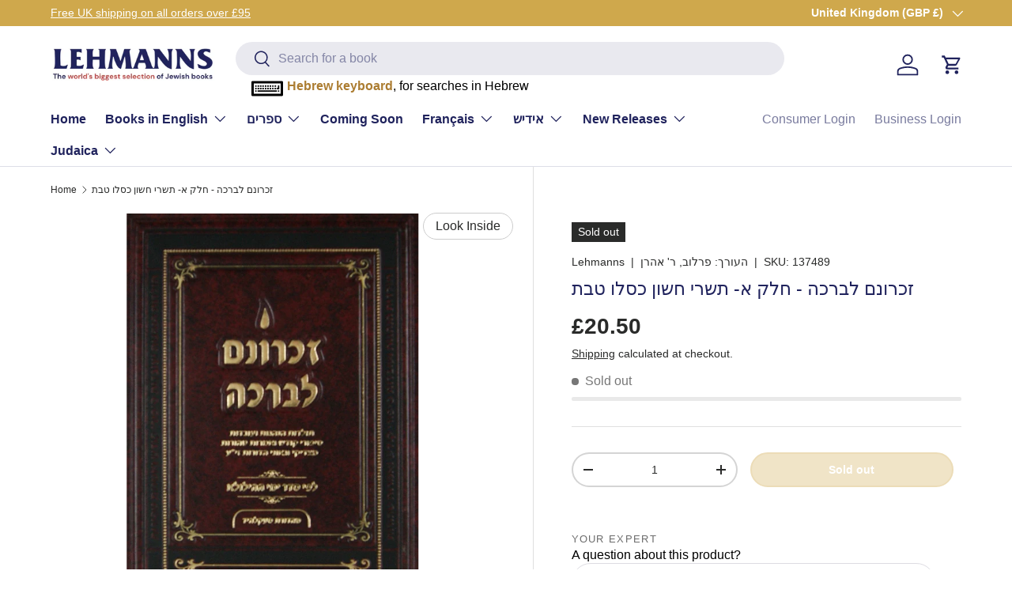

--- FILE ---
content_type: text/html; charset=utf-8
request_url: https://www.lehmanns.co.uk/products/%D7%96%D7%9B%D7%A8%D7%95%D7%A0%D7%9D-%D7%9C%D7%91%D7%A8%D7%9B%D7%94-%D7%97%D7%9C%D7%A7-%D7%90-%D7%AA%D7%A9%D7%A8%D7%99-%D7%97%D7%A9%D7%95%D7%9F-%D7%9B%D7%A1%D7%9C%D7%95-%D7%98%D7%91%D7%AA
body_size: 46295
content:
<!doctype html>
<html class="no-js" lang="en" dir="ltr">
<head><meta charset="utf-8">
<meta name="viewport" content="width=device-width,initial-scale=1">
<title>זכרונם לברכה - חלק א- תשרי חשון כסלו טבת &ndash; Lehmanns</title><link rel="canonical" href="https://www.lehmanns.co.uk/products/%d7%96%d7%9b%d7%a8%d7%95%d7%a0%d7%9d-%d7%9c%d7%91%d7%a8%d7%9b%d7%94-%d7%97%d7%9c%d7%a7-%d7%90-%d7%aa%d7%a9%d7%a8%d7%99-%d7%97%d7%a9%d7%95%d7%9f-%d7%9b%d7%a1%d7%9c%d7%95-%d7%98%d7%91%d7%aa"><link rel="icon" href="//www.lehmanns.co.uk/cdn/shop/files/Untitled_design_20.png?crop=center&height=48&v=1704998235&width=48" type="image/png">
  <link rel="apple-touch-icon" href="//www.lehmanns.co.uk/cdn/shop/files/Untitled_design_20.png?crop=center&height=180&v=1704998235&width=180"><meta name="description" content="תולדות הנהגות ועובדות סיפורי קודש ואמרות טהורות מצדיקי וגאוני הדורות זי&quot;ע. לפי סדר ימי ההילולא. From bestselling מחבר of אוצרות צדיקי וגאוני הדורות."><meta property="og:site_name" content="Lehmanns">
<meta property="og:url" content="https://www.lehmanns.co.uk/products/%d7%96%d7%9b%d7%a8%d7%95%d7%a0%d7%9d-%d7%9c%d7%91%d7%a8%d7%9b%d7%94-%d7%97%d7%9c%d7%a7-%d7%90-%d7%aa%d7%a9%d7%a8%d7%99-%d7%97%d7%a9%d7%95%d7%9f-%d7%9b%d7%a1%d7%9c%d7%95-%d7%98%d7%91%d7%aa">
<meta property="og:title" content="זכרונם לברכה - חלק א- תשרי חשון כסלו טבת">
<meta property="og:type" content="product">
<meta property="og:description" content="תולדות הנהגות ועובדות סיפורי קודש ואמרות טהורות מצדיקי וגאוני הדורות זי&quot;ע. לפי סדר ימי ההילולא. From bestselling מחבר of אוצרות צדיקי וגאוני הדורות."><meta property="og:image" content="http://www.lehmanns.co.uk/cdn/shop/products/DSC09425.jpg?crop=center&height=1200&v=1701206290&width=1200">
  <meta property="og:image:secure_url" content="https://www.lehmanns.co.uk/cdn/shop/products/DSC09425.jpg?crop=center&height=1200&v=1701206290&width=1200">
  <meta property="og:image:width" content="506">
  <meta property="og:image:height" content="769"><meta property="og:price:amount" content="20.50">
  <meta property="og:price:currency" content="GBP"><meta name="twitter:card" content="summary_large_image">
<meta name="twitter:title" content="זכרונם לברכה - חלק א- תשרי חשון כסלו טבת">
<meta name="twitter:description" content="תולדות הנהגות ועובדות סיפורי קודש ואמרות טהורות מצדיקי וגאוני הדורות זי&quot;ע. לפי סדר ימי ההילולא. From bestselling מחבר of אוצרות צדיקי וגאוני הדורות.">
<link rel="preload" href="//www.lehmanns.co.uk/cdn/shop/t/19/assets/main.css?v=27158137637402045581700221412" as="style"><style data-shopify>
:root {
      --bg-color: 255 255 255 / 1.0;
      --bg-color-og: 255 255 255 / 1.0;
      --heading-color: 32 35 93;
      --text-color: 42 43 42;
      --text-color-og: 42 43 42;
      --scrollbar-color: 42 43 42;
      --link-color: 42 43 42;
      --link-color-og: 42 43 42;
      --star-color: 255 159 28;--swatch-border-color-default: 212 213 212;
        --swatch-border-color-active: 149 149 149;
        --swatch-card-size: 24px;
        --swatch-variant-picker-size: 64px;--color-scheme-1-bg: 244 244 244 / 1.0;
      --color-scheme-1-grad: linear-gradient(180deg, rgba(244, 244, 244, 1), rgba(244, 244, 244, 1) 100%);
      --color-scheme-1-heading: 32 35 93;
      --color-scheme-1-text: 32 35 93;
      --color-scheme-1-btn-bg: 255 88 13;
      --color-scheme-1-btn-text: 255 255 255;
      --color-scheme-1-btn-bg-hover: 255 124 64;--color-scheme-2-bg: 207 168 76 / 1.0;
      --color-scheme-2-grad: ;
      --color-scheme-2-heading: 253 253 253;
      --color-scheme-2-text: 255 255 255;
      --color-scheme-2-btn-bg: 255 88 13;
      --color-scheme-2-btn-text: 255 255 255;
      --color-scheme-2-btn-bg-hover: 255 124 64;--color-scheme-3-bg: 32 35 93 / 1.0;
      --color-scheme-3-grad: ;
      --color-scheme-3-heading: 255 255 255;
      --color-scheme-3-text: 255 255 255;
      --color-scheme-3-btn-bg: 42 43 42;
      --color-scheme-3-btn-text: 255 255 255;
      --color-scheme-3-btn-bg-hover: 82 83 82;

      --drawer-bg-color: 255 255 255 / 1.0;
      --drawer-text-color: 42 43 42;

      --panel-bg-color: 244 244 244 / 1.0;
      --panel-heading-color: 42 43 42;
      --panel-text-color: 42 43 42;

      --in-stock-text-color: 44 126 63;
      --low-stock-text-color: 210 134 26;
      --very-low-stock-text-color: 180 12 28;
      --no-stock-text-color: 119 119 119;
      --no-stock-backordered-text-color: 119 119 119;

      --error-bg-color: 252 237 238;
      --error-text-color: 180 12 28;
      --success-bg-color: 232 246 234;
      --success-text-color: 44 126 63;
      --info-bg-color: 228 237 250;
      --info-text-color: 26 102 210;

      --heading-font-family: "system_ui", -apple-system, 'Segoe UI', Roboto, 'Helvetica Neue', 'Noto Sans', 'Liberation Sans', Arial, sans-serif, 'Apple Color Emoji', 'Segoe UI Emoji', 'Segoe UI Symbol', 'Noto Color Emoji';
      --heading-font-style: normal;
      --heading-font-weight: 400;
      --heading-scale-start: 4;

      --navigation-font-family: "system_ui", -apple-system, 'Segoe UI', Roboto, 'Helvetica Neue', 'Noto Sans', 'Liberation Sans', Arial, sans-serif, 'Apple Color Emoji', 'Segoe UI Emoji', 'Segoe UI Symbol', 'Noto Color Emoji';
      --navigation-font-style: normal;
      --navigation-font-weight: 400;--heading-text-transform: none;
--subheading-text-transform: none;
      --body-font-family: "system_ui", -apple-system, 'Segoe UI', Roboto, 'Helvetica Neue', 'Noto Sans', 'Liberation Sans', Arial, sans-serif, 'Apple Color Emoji', 'Segoe UI Emoji', 'Segoe UI Symbol', 'Noto Color Emoji';
      --body-font-style: normal;
      --body-font-weight: 400;
      --body-font-size: 16;

      --section-gap: 32;
      --heading-gap: calc(8 * var(--space-unit));--heading-gap: calc(6 * var(--space-unit));--grid-column-gap: 20px;--btn-bg-color: 207 168 76;
      --btn-bg-hover-color: 217 187 115;
      --btn-text-color: 255 255 255;
      --btn-bg-color-og: 207 168 76;
      --btn-text-color-og: 255 255 255;
      --btn-alt-bg-color: 207 168 76;
      --btn-alt-bg-alpha: 1.0;
      --btn-alt-text-color: 255 255 255;
      --btn-border-width: 2px;
      --btn-padding-y: 12px;

      
      --btn-border-radius: 28px;
      

      --btn-lg-border-radius: 50%;
      --btn-icon-border-radius: 50%;
      --input-with-btn-inner-radius: var(--btn-border-radius);

      --input-bg-color: 255 255 255 / 1.0;
      --input-text-color: 42 43 42;
      --input-border-width: 2px;
      --input-border-radius: 26px;
      --textarea-border-radius: 12px;
      --input-border-radius: 28px;
      --input-lg-border-radius: 34px;
      --input-bg-color-diff-3: #f7f7f7;
      --input-bg-color-diff-6: #f0f0f0;

      --modal-border-radius: 26px;
      --modal-overlay-color: 0 0 0;
      --modal-overlay-opacity: 0.4;
      --drawer-border-radius: 26px;
      --overlay-border-radius: 0px;--custom-label-bg-color: 207 168 76;
      --custom-label-text-color: 255 255 255;--sale-label-bg-color: 180 12 28;
      --sale-label-text-color: 255 255 255;--sold-out-label-bg-color: 42 43 42;
      --sold-out-label-text-color: 255 255 255;--preorder-label-bg-color: 207 168 76;
      --preorder-label-text-color: 255 255 255;

      --page-width: 3000px;
      --gutter-sm: 20px;
      --gutter-md: 32px;
      --gutter-lg: 64px;

      --payment-terms-bg-color: #ffffff;

      --coll-card-bg-color: #f9f9f9;
      --coll-card-border-color: #f2f2f2;--card-bg-color: #ffffff;
      --card-text-color: 38 38 43;
      --card-border-color: #f2f2f2;--blend-bg-color: #f4f4f4;
        
          --aos-animate-duration: 0.6s;
        

        
          --aos-min-width: 0px;
        
      

      --reading-width: 48em;
    }

    @media (max-width: 769px) {
      :root {
        --reading-width: 36em;
      }
    }
  </style><link rel="stylesheet" href="//www.lehmanns.co.uk/cdn/shop/t/19/assets/main.css?v=27158137637402045581700221412">
  <script src="//www.lehmanns.co.uk/cdn/shop/t/19/assets/main.js?v=47275864244975482431700221412" defer="defer"></script><link rel="stylesheet" href="//www.lehmanns.co.uk/cdn/shop/t/19/assets/swatches.css?v=150175601512471619281700221412" media="print" onload="this.media='all'">
    <noscript><link rel="stylesheet" href="//www.lehmanns.co.uk/cdn/shop/t/19/assets/swatches.css?v=150175601512471619281700221412"></noscript><script>window.performance && window.performance.mark && window.performance.mark('shopify.content_for_header.start');</script><meta name="google-site-verification" content="-6EC1PCFDE9K9_5fh3lKGbwDJdorozeUWjfxMY6bA_w">
<meta id="shopify-digital-wallet" name="shopify-digital-wallet" content="/73665544467/digital_wallets/dialog">
<meta name="shopify-checkout-api-token" content="21944bef9d07c090b32c47402a7c8507">
<meta id="in-context-paypal-metadata" data-shop-id="73665544467" data-venmo-supported="false" data-environment="production" data-locale="en_US" data-paypal-v4="true" data-currency="GBP">
<link rel="alternate" type="application/json+oembed" href="https://www.lehmanns.co.uk/products/%d7%96%d7%9b%d7%a8%d7%95%d7%a0%d7%9d-%d7%9c%d7%91%d7%a8%d7%9b%d7%94-%d7%97%d7%9c%d7%a7-%d7%90-%d7%aa%d7%a9%d7%a8%d7%99-%d7%97%d7%a9%d7%95%d7%9f-%d7%9b%d7%a1%d7%9c%d7%95-%d7%98%d7%91%d7%aa.oembed">
<script async="async" src="/checkouts/internal/preloads.js?locale=en-GB"></script>
<script id="shopify-features" type="application/json">{"accessToken":"21944bef9d07c090b32c47402a7c8507","betas":["rich-media-storefront-analytics"],"domain":"www.lehmanns.co.uk","predictiveSearch":true,"shopId":73665544467,"locale":"en"}</script>
<script>var Shopify = Shopify || {};
Shopify.shop = "lehmanns-store.myshopify.com";
Shopify.locale = "en";
Shopify.currency = {"active":"GBP","rate":"1.0"};
Shopify.country = "GB";
Shopify.theme = {"name":"NEW LIVE THEME 1.4.0","id":162869346579,"schema_name":"Enterprise","schema_version":"1.4.0","theme_store_id":1657,"role":"main"};
Shopify.theme.handle = "null";
Shopify.theme.style = {"id":null,"handle":null};
Shopify.cdnHost = "www.lehmanns.co.uk/cdn";
Shopify.routes = Shopify.routes || {};
Shopify.routes.root = "/";</script>
<script type="module">!function(o){(o.Shopify=o.Shopify||{}).modules=!0}(window);</script>
<script>!function(o){function n(){var o=[];function n(){o.push(Array.prototype.slice.apply(arguments))}return n.q=o,n}var t=o.Shopify=o.Shopify||{};t.loadFeatures=n(),t.autoloadFeatures=n()}(window);</script>
<script id="shop-js-analytics" type="application/json">{"pageType":"product"}</script>
<script defer="defer" async type="module" src="//www.lehmanns.co.uk/cdn/shopifycloud/shop-js/modules/v2/client.init-shop-cart-sync_BApSsMSl.en.esm.js"></script>
<script defer="defer" async type="module" src="//www.lehmanns.co.uk/cdn/shopifycloud/shop-js/modules/v2/chunk.common_CBoos6YZ.esm.js"></script>
<script type="module">
  await import("//www.lehmanns.co.uk/cdn/shopifycloud/shop-js/modules/v2/client.init-shop-cart-sync_BApSsMSl.en.esm.js");
await import("//www.lehmanns.co.uk/cdn/shopifycloud/shop-js/modules/v2/chunk.common_CBoos6YZ.esm.js");

  window.Shopify.SignInWithShop?.initShopCartSync?.({"fedCMEnabled":true,"windoidEnabled":true});

</script>
<script>(function() {
  var isLoaded = false;
  function asyncLoad() {
    if (isLoaded) return;
    isLoaded = true;
    var urls = ["https:\/\/cdn.reserveinstore.com\/reserveinstore.js?shop=lehmanns-store.myshopify.com","https:\/\/cloudsearch-1f874.kxcdn.com\/shopify.js?srp=\/a\/search\u0026shop=lehmanns-store.myshopify.com","https:\/\/chimpstatic.com\/mcjs-connected\/js\/users\/d8971c00b17b68df4fde99e0c\/c42ce4fdac62766e54f6292f5.js?shop=lehmanns-store.myshopify.com"];
    for (var i = 0; i < urls.length; i++) {
      var s = document.createElement('script');
      s.type = 'text/javascript';
      s.async = true;
      s.src = urls[i];
      var x = document.getElementsByTagName('script')[0];
      x.parentNode.insertBefore(s, x);
    }
  };
  if(window.attachEvent) {
    window.attachEvent('onload', asyncLoad);
  } else {
    window.addEventListener('load', asyncLoad, false);
  }
})();</script>
<script id="__st">var __st={"a":73665544467,"offset":0,"reqid":"5683ffa0-4617-47ca-ad01-17caf78ef778-1768913679","pageurl":"www.lehmanns.co.uk\/products\/%D7%96%D7%9B%D7%A8%D7%95%D7%A0%D7%9D-%D7%9C%D7%91%D7%A8%D7%9B%D7%94-%D7%97%D7%9C%D7%A7-%D7%90-%D7%AA%D7%A9%D7%A8%D7%99-%D7%97%D7%A9%D7%95%D7%9F-%D7%9B%D7%A1%D7%9C%D7%95-%D7%98%D7%91%D7%AA","u":"c020d8f9ec9a","p":"product","rtyp":"product","rid":8987745943827};</script>
<script>window.ShopifyPaypalV4VisibilityTracking = true;</script>
<script id="captcha-bootstrap">!function(){'use strict';const t='contact',e='account',n='new_comment',o=[[t,t],['blogs',n],['comments',n],[t,'customer']],c=[[e,'customer_login'],[e,'guest_login'],[e,'recover_customer_password'],[e,'create_customer']],r=t=>t.map((([t,e])=>`form[action*='/${t}']:not([data-nocaptcha='true']) input[name='form_type'][value='${e}']`)).join(','),a=t=>()=>t?[...document.querySelectorAll(t)].map((t=>t.form)):[];function s(){const t=[...o],e=r(t);return a(e)}const i='password',u='form_key',d=['recaptcha-v3-token','g-recaptcha-response','h-captcha-response',i],f=()=>{try{return window.sessionStorage}catch{return}},m='__shopify_v',_=t=>t.elements[u];function p(t,e,n=!1){try{const o=window.sessionStorage,c=JSON.parse(o.getItem(e)),{data:r}=function(t){const{data:e,action:n}=t;return t[m]||n?{data:e,action:n}:{data:t,action:n}}(c);for(const[e,n]of Object.entries(r))t.elements[e]&&(t.elements[e].value=n);n&&o.removeItem(e)}catch(o){console.error('form repopulation failed',{error:o})}}const l='form_type',E='cptcha';function T(t){t.dataset[E]=!0}const w=window,h=w.document,L='Shopify',v='ce_forms',y='captcha';let A=!1;((t,e)=>{const n=(g='f06e6c50-85a8-45c8-87d0-21a2b65856fe',I='https://cdn.shopify.com/shopifycloud/storefront-forms-hcaptcha/ce_storefront_forms_captcha_hcaptcha.v1.5.2.iife.js',D={infoText:'Protected by hCaptcha',privacyText:'Privacy',termsText:'Terms'},(t,e,n)=>{const o=w[L][v],c=o.bindForm;if(c)return c(t,g,e,D).then(n);var r;o.q.push([[t,g,e,D],n]),r=I,A||(h.body.append(Object.assign(h.createElement('script'),{id:'captcha-provider',async:!0,src:r})),A=!0)});var g,I,D;w[L]=w[L]||{},w[L][v]=w[L][v]||{},w[L][v].q=[],w[L][y]=w[L][y]||{},w[L][y].protect=function(t,e){n(t,void 0,e),T(t)},Object.freeze(w[L][y]),function(t,e,n,w,h,L){const[v,y,A,g]=function(t,e,n){const i=e?o:[],u=t?c:[],d=[...i,...u],f=r(d),m=r(i),_=r(d.filter((([t,e])=>n.includes(e))));return[a(f),a(m),a(_),s()]}(w,h,L),I=t=>{const e=t.target;return e instanceof HTMLFormElement?e:e&&e.form},D=t=>v().includes(t);t.addEventListener('submit',(t=>{const e=I(t);if(!e)return;const n=D(e)&&!e.dataset.hcaptchaBound&&!e.dataset.recaptchaBound,o=_(e),c=g().includes(e)&&(!o||!o.value);(n||c)&&t.preventDefault(),c&&!n&&(function(t){try{if(!f())return;!function(t){const e=f();if(!e)return;const n=_(t);if(!n)return;const o=n.value;o&&e.removeItem(o)}(t);const e=Array.from(Array(32),(()=>Math.random().toString(36)[2])).join('');!function(t,e){_(t)||t.append(Object.assign(document.createElement('input'),{type:'hidden',name:u})),t.elements[u].value=e}(t,e),function(t,e){const n=f();if(!n)return;const o=[...t.querySelectorAll(`input[type='${i}']`)].map((({name:t})=>t)),c=[...d,...o],r={};for(const[a,s]of new FormData(t).entries())c.includes(a)||(r[a]=s);n.setItem(e,JSON.stringify({[m]:1,action:t.action,data:r}))}(t,e)}catch(e){console.error('failed to persist form',e)}}(e),e.submit())}));const S=(t,e)=>{t&&!t.dataset[E]&&(n(t,e.some((e=>e===t))),T(t))};for(const o of['focusin','change'])t.addEventListener(o,(t=>{const e=I(t);D(e)&&S(e,y())}));const B=e.get('form_key'),M=e.get(l),P=B&&M;t.addEventListener('DOMContentLoaded',(()=>{const t=y();if(P)for(const e of t)e.elements[l].value===M&&p(e,B);[...new Set([...A(),...v().filter((t=>'true'===t.dataset.shopifyCaptcha))])].forEach((e=>S(e,t)))}))}(h,new URLSearchParams(w.location.search),n,t,e,['guest_login'])})(!0,!0)}();</script>
<script integrity="sha256-4kQ18oKyAcykRKYeNunJcIwy7WH5gtpwJnB7kiuLZ1E=" data-source-attribution="shopify.loadfeatures" defer="defer" src="//www.lehmanns.co.uk/cdn/shopifycloud/storefront/assets/storefront/load_feature-a0a9edcb.js" crossorigin="anonymous"></script>
<script data-source-attribution="shopify.dynamic_checkout.dynamic.init">var Shopify=Shopify||{};Shopify.PaymentButton=Shopify.PaymentButton||{isStorefrontPortableWallets:!0,init:function(){window.Shopify.PaymentButton.init=function(){};var t=document.createElement("script");t.src="https://www.lehmanns.co.uk/cdn/shopifycloud/portable-wallets/latest/portable-wallets.en.js",t.type="module",document.head.appendChild(t)}};
</script>
<script data-source-attribution="shopify.dynamic_checkout.buyer_consent">
  function portableWalletsHideBuyerConsent(e){var t=document.getElementById("shopify-buyer-consent"),n=document.getElementById("shopify-subscription-policy-button");t&&n&&(t.classList.add("hidden"),t.setAttribute("aria-hidden","true"),n.removeEventListener("click",e))}function portableWalletsShowBuyerConsent(e){var t=document.getElementById("shopify-buyer-consent"),n=document.getElementById("shopify-subscription-policy-button");t&&n&&(t.classList.remove("hidden"),t.removeAttribute("aria-hidden"),n.addEventListener("click",e))}window.Shopify?.PaymentButton&&(window.Shopify.PaymentButton.hideBuyerConsent=portableWalletsHideBuyerConsent,window.Shopify.PaymentButton.showBuyerConsent=portableWalletsShowBuyerConsent);
</script>
<script data-source-attribution="shopify.dynamic_checkout.cart.bootstrap">document.addEventListener("DOMContentLoaded",(function(){function t(){return document.querySelector("shopify-accelerated-checkout-cart, shopify-accelerated-checkout")}if(t())Shopify.PaymentButton.init();else{new MutationObserver((function(e,n){t()&&(Shopify.PaymentButton.init(),n.disconnect())})).observe(document.body,{childList:!0,subtree:!0})}}));
</script>
<link id="shopify-accelerated-checkout-styles" rel="stylesheet" media="screen" href="https://www.lehmanns.co.uk/cdn/shopifycloud/portable-wallets/latest/accelerated-checkout-backwards-compat.css" crossorigin="anonymous">
<style id="shopify-accelerated-checkout-cart">
        #shopify-buyer-consent {
  margin-top: 1em;
  display: inline-block;
  width: 100%;
}

#shopify-buyer-consent.hidden {
  display: none;
}

#shopify-subscription-policy-button {
  background: none;
  border: none;
  padding: 0;
  text-decoration: underline;
  font-size: inherit;
  cursor: pointer;
}

#shopify-subscription-policy-button::before {
  box-shadow: none;
}

      </style>
<script id="sections-script" data-sections="header" defer="defer" src="//www.lehmanns.co.uk/cdn/shop/t/19/compiled_assets/scripts.js?v=4879"></script>
<script>window.performance && window.performance.mark && window.performance.mark('shopify.content_for_header.end');</script>

    <script src="//www.lehmanns.co.uk/cdn/shop/t/19/assets/animate-on-scroll.js?v=15249566486942820451700221412" defer="defer"></script>
    <link rel="stylesheet" href="//www.lehmanns.co.uk/cdn/shop/t/19/assets/animate-on-scroll.css?v=116194678796051782541700221412">
  

  <script>document.documentElement.className = document.documentElement.className.replace('no-js', 'js');</script><!-- CC Custom Head Start --><!-- CC Custom Head End --><!-- Add Aditional code for Header -->
  <link href="//www.lehmanns.co.uk/cdn/shop/t/19/assets/s_keyboard.css?v=118961595246442831651700222525" rel="stylesheet" type="text/css" media="all" />
<script src="//www.lehmanns.co.uk/cdn/shop/t/19/assets/jquery-2.1.4.min.js?v=146653844047132007351700222529" type="text/javascript"></script>
<script src="//www.lehmanns.co.uk/cdn/shop/t/19/assets/s_keyboard.js?v=86798091803129421700222527" type="text/javascript"></script>
<link href="//www.lehmanns.co.uk/cdn/shop/t/19/assets/custom-style.css?v=124858142876135800601713287353" rel="stylesheet" type="text/css" media="all" />


<style>


.card {
    border-radius: 10px;
}


 .card__info .card__vendor {
    display: inline-block;
}
.shopify-policy__container, .shopify-challenge__container, .shopify-email-marketing-confirmation__container {
    max-width: calc(var(--page-width, 1320px) + var(--gutter) * 2) !important;
    padding: calc(var(--section-gap) * var(--fluid-1-5)) var(--gutter)!important;
}

/* Cart page style */
.cc-main-cart .free-shipping-container , .cart__summary {
    overflow: hidden;
    border-radius: 10px;
}

/* Cart page style */

@media only screen and (min-width: 769px) {
    header {
        padding-top: 20px !important;
    }
    header > div {
        margin-bottom: 20px !important;
    }

    .header__logo,
    .header__icons {
        flex: 1 1 20%;
        width: 20%;
    }

    .header__search {
        flex: 1 1 60%;
        width: 60%;
    }
}
</style>


  <!-- Add Aditional code for Header -->


  <style>
    .product-backorder {
      display: none !important;
    }
  </style>


<link href="https://cdn.shopify.com/extensions/019b930b-a005-7bdb-b1cd-898e41b7f6b7/sbisa-shopify-app-135/assets/app-embed-block.css" rel="stylesheet" type="text/css" media="all">
<script src="https://cdn.shopify.com/extensions/019bd5ca-97b8-7b6d-94c2-5696dd712b80/dialog-ai-app-299/assets/setupModal.js" type="text/javascript" defer="defer"></script>
<script src="https://cdn.shopify.com/extensions/019bd5ca-97b8-7b6d-94c2-5696dd712b80/dialog-ai-app-299/assets/instant.js" type="text/javascript" defer="defer"></script>
<link href="https://cdn.shopify.com/extensions/019bd5ca-97b8-7b6d-94c2-5696dd712b80/dialog-ai-app-299/assets/instant.css" rel="stylesheet" type="text/css" media="all">
<link href="https://monorail-edge.shopifysvc.com" rel="dns-prefetch">
<script>(function(){if ("sendBeacon" in navigator && "performance" in window) {try {var session_token_from_headers = performance.getEntriesByType('navigation')[0].serverTiming.find(x => x.name == '_s').description;} catch {var session_token_from_headers = undefined;}var session_cookie_matches = document.cookie.match(/_shopify_s=([^;]*)/);var session_token_from_cookie = session_cookie_matches && session_cookie_matches.length === 2 ? session_cookie_matches[1] : "";var session_token = session_token_from_headers || session_token_from_cookie || "";function handle_abandonment_event(e) {var entries = performance.getEntries().filter(function(entry) {return /monorail-edge.shopifysvc.com/.test(entry.name);});if (!window.abandonment_tracked && entries.length === 0) {window.abandonment_tracked = true;var currentMs = Date.now();var navigation_start = performance.timing.navigationStart;var payload = {shop_id: 73665544467,url: window.location.href,navigation_start,duration: currentMs - navigation_start,session_token,page_type: "product"};window.navigator.sendBeacon("https://monorail-edge.shopifysvc.com/v1/produce", JSON.stringify({schema_id: "online_store_buyer_site_abandonment/1.1",payload: payload,metadata: {event_created_at_ms: currentMs,event_sent_at_ms: currentMs}}));}}window.addEventListener('pagehide', handle_abandonment_event);}}());</script>
<script id="web-pixels-manager-setup">(function e(e,d,r,n,o){if(void 0===o&&(o={}),!Boolean(null===(a=null===(i=window.Shopify)||void 0===i?void 0:i.analytics)||void 0===a?void 0:a.replayQueue)){var i,a;window.Shopify=window.Shopify||{};var t=window.Shopify;t.analytics=t.analytics||{};var s=t.analytics;s.replayQueue=[],s.publish=function(e,d,r){return s.replayQueue.push([e,d,r]),!0};try{self.performance.mark("wpm:start")}catch(e){}var l=function(){var e={modern:/Edge?\/(1{2}[4-9]|1[2-9]\d|[2-9]\d{2}|\d{4,})\.\d+(\.\d+|)|Firefox\/(1{2}[4-9]|1[2-9]\d|[2-9]\d{2}|\d{4,})\.\d+(\.\d+|)|Chrom(ium|e)\/(9{2}|\d{3,})\.\d+(\.\d+|)|(Maci|X1{2}).+ Version\/(15\.\d+|(1[6-9]|[2-9]\d|\d{3,})\.\d+)([,.]\d+|)( \(\w+\)|)( Mobile\/\w+|) Safari\/|Chrome.+OPR\/(9{2}|\d{3,})\.\d+\.\d+|(CPU[ +]OS|iPhone[ +]OS|CPU[ +]iPhone|CPU IPhone OS|CPU iPad OS)[ +]+(15[._]\d+|(1[6-9]|[2-9]\d|\d{3,})[._]\d+)([._]\d+|)|Android:?[ /-](13[3-9]|1[4-9]\d|[2-9]\d{2}|\d{4,})(\.\d+|)(\.\d+|)|Android.+Firefox\/(13[5-9]|1[4-9]\d|[2-9]\d{2}|\d{4,})\.\d+(\.\d+|)|Android.+Chrom(ium|e)\/(13[3-9]|1[4-9]\d|[2-9]\d{2}|\d{4,})\.\d+(\.\d+|)|SamsungBrowser\/([2-9]\d|\d{3,})\.\d+/,legacy:/Edge?\/(1[6-9]|[2-9]\d|\d{3,})\.\d+(\.\d+|)|Firefox\/(5[4-9]|[6-9]\d|\d{3,})\.\d+(\.\d+|)|Chrom(ium|e)\/(5[1-9]|[6-9]\d|\d{3,})\.\d+(\.\d+|)([\d.]+$|.*Safari\/(?![\d.]+ Edge\/[\d.]+$))|(Maci|X1{2}).+ Version\/(10\.\d+|(1[1-9]|[2-9]\d|\d{3,})\.\d+)([,.]\d+|)( \(\w+\)|)( Mobile\/\w+|) Safari\/|Chrome.+OPR\/(3[89]|[4-9]\d|\d{3,})\.\d+\.\d+|(CPU[ +]OS|iPhone[ +]OS|CPU[ +]iPhone|CPU IPhone OS|CPU iPad OS)[ +]+(10[._]\d+|(1[1-9]|[2-9]\d|\d{3,})[._]\d+)([._]\d+|)|Android:?[ /-](13[3-9]|1[4-9]\d|[2-9]\d{2}|\d{4,})(\.\d+|)(\.\d+|)|Mobile Safari.+OPR\/([89]\d|\d{3,})\.\d+\.\d+|Android.+Firefox\/(13[5-9]|1[4-9]\d|[2-9]\d{2}|\d{4,})\.\d+(\.\d+|)|Android.+Chrom(ium|e)\/(13[3-9]|1[4-9]\d|[2-9]\d{2}|\d{4,})\.\d+(\.\d+|)|Android.+(UC? ?Browser|UCWEB|U3)[ /]?(15\.([5-9]|\d{2,})|(1[6-9]|[2-9]\d|\d{3,})\.\d+)\.\d+|SamsungBrowser\/(5\.\d+|([6-9]|\d{2,})\.\d+)|Android.+MQ{2}Browser\/(14(\.(9|\d{2,})|)|(1[5-9]|[2-9]\d|\d{3,})(\.\d+|))(\.\d+|)|K[Aa][Ii]OS\/(3\.\d+|([4-9]|\d{2,})\.\d+)(\.\d+|)/},d=e.modern,r=e.legacy,n=navigator.userAgent;return n.match(d)?"modern":n.match(r)?"legacy":"unknown"}(),u="modern"===l?"modern":"legacy",c=(null!=n?n:{modern:"",legacy:""})[u],f=function(e){return[e.baseUrl,"/wpm","/b",e.hashVersion,"modern"===e.buildTarget?"m":"l",".js"].join("")}({baseUrl:d,hashVersion:r,buildTarget:u}),m=function(e){var d=e.version,r=e.bundleTarget,n=e.surface,o=e.pageUrl,i=e.monorailEndpoint;return{emit:function(e){var a=e.status,t=e.errorMsg,s=(new Date).getTime(),l=JSON.stringify({metadata:{event_sent_at_ms:s},events:[{schema_id:"web_pixels_manager_load/3.1",payload:{version:d,bundle_target:r,page_url:o,status:a,surface:n,error_msg:t},metadata:{event_created_at_ms:s}}]});if(!i)return console&&console.warn&&console.warn("[Web Pixels Manager] No Monorail endpoint provided, skipping logging."),!1;try{return self.navigator.sendBeacon.bind(self.navigator)(i,l)}catch(e){}var u=new XMLHttpRequest;try{return u.open("POST",i,!0),u.setRequestHeader("Content-Type","text/plain"),u.send(l),!0}catch(e){return console&&console.warn&&console.warn("[Web Pixels Manager] Got an unhandled error while logging to Monorail."),!1}}}}({version:r,bundleTarget:l,surface:e.surface,pageUrl:self.location.href,monorailEndpoint:e.monorailEndpoint});try{o.browserTarget=l,function(e){var d=e.src,r=e.async,n=void 0===r||r,o=e.onload,i=e.onerror,a=e.sri,t=e.scriptDataAttributes,s=void 0===t?{}:t,l=document.createElement("script"),u=document.querySelector("head"),c=document.querySelector("body");if(l.async=n,l.src=d,a&&(l.integrity=a,l.crossOrigin="anonymous"),s)for(var f in s)if(Object.prototype.hasOwnProperty.call(s,f))try{l.dataset[f]=s[f]}catch(e){}if(o&&l.addEventListener("load",o),i&&l.addEventListener("error",i),u)u.appendChild(l);else{if(!c)throw new Error("Did not find a head or body element to append the script");c.appendChild(l)}}({src:f,async:!0,onload:function(){if(!function(){var e,d;return Boolean(null===(d=null===(e=window.Shopify)||void 0===e?void 0:e.analytics)||void 0===d?void 0:d.initialized)}()){var d=window.webPixelsManager.init(e)||void 0;if(d){var r=window.Shopify.analytics;r.replayQueue.forEach((function(e){var r=e[0],n=e[1],o=e[2];d.publishCustomEvent(r,n,o)})),r.replayQueue=[],r.publish=d.publishCustomEvent,r.visitor=d.visitor,r.initialized=!0}}},onerror:function(){return m.emit({status:"failed",errorMsg:"".concat(f," has failed to load")})},sri:function(e){var d=/^sha384-[A-Za-z0-9+/=]+$/;return"string"==typeof e&&d.test(e)}(c)?c:"",scriptDataAttributes:o}),m.emit({status:"loading"})}catch(e){m.emit({status:"failed",errorMsg:(null==e?void 0:e.message)||"Unknown error"})}}})({shopId: 73665544467,storefrontBaseUrl: "https://www.lehmanns.co.uk",extensionsBaseUrl: "https://extensions.shopifycdn.com/cdn/shopifycloud/web-pixels-manager",monorailEndpoint: "https://monorail-edge.shopifysvc.com/unstable/produce_batch",surface: "storefront-renderer",enabledBetaFlags: ["2dca8a86"],webPixelsConfigList: [{"id":"2087977235","configuration":"{\"accountID\":\"lehmanns\"}","eventPayloadVersion":"v1","runtimeContext":"STRICT","scriptVersion":"880feb60d3284c3325b89f9c0e61c950","type":"APP","apiClientId":76673777665,"privacyPurposes":["ANALYTICS"],"dataSharingAdjustments":{"protectedCustomerApprovalScopes":[]}},{"id":"884146451","configuration":"{\"config\":\"{\\\"pixel_id\\\":\\\"G-N8PZR3E1GE\\\",\\\"target_country\\\":\\\"GB\\\",\\\"gtag_events\\\":[{\\\"type\\\":\\\"search\\\",\\\"action_label\\\":[\\\"G-N8PZR3E1GE\\\",\\\"AW-969351034\\\/EqkyCNmd9o8ZEPq-nM4D\\\"]},{\\\"type\\\":\\\"begin_checkout\\\",\\\"action_label\\\":[\\\"G-N8PZR3E1GE\\\",\\\"AW-969351034\\\/4RA4CN-d9o8ZEPq-nM4D\\\"]},{\\\"type\\\":\\\"view_item\\\",\\\"action_label\\\":[\\\"G-N8PZR3E1GE\\\",\\\"AW-969351034\\\/sSuwCNad9o8ZEPq-nM4D\\\",\\\"MC-LV1QMQ3J95\\\"]},{\\\"type\\\":\\\"purchase\\\",\\\"action_label\\\":[\\\"G-N8PZR3E1GE\\\",\\\"AW-969351034\\\/PO4tCNGb9o8ZEPq-nM4D\\\",\\\"MC-LV1QMQ3J95\\\"]},{\\\"type\\\":\\\"page_view\\\",\\\"action_label\\\":[\\\"G-N8PZR3E1GE\\\",\\\"AW-969351034\\\/w_ksCNSb9o8ZEPq-nM4D\\\",\\\"MC-LV1QMQ3J95\\\"]},{\\\"type\\\":\\\"add_payment_info\\\",\\\"action_label\\\":[\\\"G-N8PZR3E1GE\\\",\\\"AW-969351034\\\/PDWaCNqe9o8ZEPq-nM4D\\\"]},{\\\"type\\\":\\\"add_to_cart\\\",\\\"action_label\\\":[\\\"G-N8PZR3E1GE\\\",\\\"AW-969351034\\\/GhdICNyd9o8ZEPq-nM4D\\\"]}],\\\"enable_monitoring_mode\\\":false}\"}","eventPayloadVersion":"v1","runtimeContext":"OPEN","scriptVersion":"b2a88bafab3e21179ed38636efcd8a93","type":"APP","apiClientId":1780363,"privacyPurposes":[],"dataSharingAdjustments":{"protectedCustomerApprovalScopes":["read_customer_address","read_customer_email","read_customer_name","read_customer_personal_data","read_customer_phone"]}},{"id":"114065683","configuration":"{\"pid\":\"ERDVW8KauDUIEb2ROALXWkIP9Wvhee5f63u1dmccKSQ=\"}","eventPayloadVersion":"v1","runtimeContext":"STRICT","scriptVersion":"04306dedabeddadf854cdadeaf48c82c","type":"APP","apiClientId":31271321601,"privacyPurposes":["ANALYTICS","MARKETING","SALE_OF_DATA"],"dataSharingAdjustments":{"protectedCustomerApprovalScopes":["read_customer_address","read_customer_email","read_customer_name","read_customer_personal_data","read_customer_phone"]}},{"id":"shopify-app-pixel","configuration":"{}","eventPayloadVersion":"v1","runtimeContext":"STRICT","scriptVersion":"0450","apiClientId":"shopify-pixel","type":"APP","privacyPurposes":["ANALYTICS","MARKETING"]},{"id":"shopify-custom-pixel","eventPayloadVersion":"v1","runtimeContext":"LAX","scriptVersion":"0450","apiClientId":"shopify-pixel","type":"CUSTOM","privacyPurposes":["ANALYTICS","MARKETING"]}],isMerchantRequest: false,initData: {"shop":{"name":"Lehmanns","paymentSettings":{"currencyCode":"GBP"},"myshopifyDomain":"lehmanns-store.myshopify.com","countryCode":"GB","storefrontUrl":"https:\/\/www.lehmanns.co.uk"},"customer":null,"cart":null,"checkout":null,"productVariants":[{"price":{"amount":20.5,"currencyCode":"GBP"},"product":{"title":"זכרונם לברכה - חלק א- תשרי חשון כסלו טבת","vendor":"Lehmanns","id":"8987745943827","untranslatedTitle":"זכרונם לברכה - חלק א- תשרי חשון כסלו טבת","url":"\/products\/%D7%96%D7%9B%D7%A8%D7%95%D7%A0%D7%9D-%D7%9C%D7%91%D7%A8%D7%9B%D7%94-%D7%97%D7%9C%D7%A7-%D7%90-%D7%AA%D7%A9%D7%A8%D7%99-%D7%97%D7%A9%D7%95%D7%9F-%D7%9B%D7%A1%D7%9C%D7%95-%D7%98%D7%91%D7%AA","type":"BOOKS"},"id":"47710470275347","image":{"src":"\/\/www.lehmanns.co.uk\/cdn\/shop\/products\/DSC09425.jpg?v=1701206290"},"sku":"137489","title":"Default Title","untranslatedTitle":"Default Title"}],"purchasingCompany":null},},"https://www.lehmanns.co.uk/cdn","fcfee988w5aeb613cpc8e4bc33m6693e112",{"modern":"","legacy":""},{"shopId":"73665544467","storefrontBaseUrl":"https:\/\/www.lehmanns.co.uk","extensionBaseUrl":"https:\/\/extensions.shopifycdn.com\/cdn\/shopifycloud\/web-pixels-manager","surface":"storefront-renderer","enabledBetaFlags":"[\"2dca8a86\"]","isMerchantRequest":"false","hashVersion":"fcfee988w5aeb613cpc8e4bc33m6693e112","publish":"custom","events":"[[\"page_viewed\",{}],[\"product_viewed\",{\"productVariant\":{\"price\":{\"amount\":20.5,\"currencyCode\":\"GBP\"},\"product\":{\"title\":\"זכרונם לברכה - חלק א- תשרי חשון כסלו טבת\",\"vendor\":\"Lehmanns\",\"id\":\"8987745943827\",\"untranslatedTitle\":\"זכרונם לברכה - חלק א- תשרי חשון כסלו טבת\",\"url\":\"\/products\/%D7%96%D7%9B%D7%A8%D7%95%D7%A0%D7%9D-%D7%9C%D7%91%D7%A8%D7%9B%D7%94-%D7%97%D7%9C%D7%A7-%D7%90-%D7%AA%D7%A9%D7%A8%D7%99-%D7%97%D7%A9%D7%95%D7%9F-%D7%9B%D7%A1%D7%9C%D7%95-%D7%98%D7%91%D7%AA\",\"type\":\"BOOKS\"},\"id\":\"47710470275347\",\"image\":{\"src\":\"\/\/www.lehmanns.co.uk\/cdn\/shop\/products\/DSC09425.jpg?v=1701206290\"},\"sku\":\"137489\",\"title\":\"Default Title\",\"untranslatedTitle\":\"Default Title\"}}]]"});</script><script>
  window.ShopifyAnalytics = window.ShopifyAnalytics || {};
  window.ShopifyAnalytics.meta = window.ShopifyAnalytics.meta || {};
  window.ShopifyAnalytics.meta.currency = 'GBP';
  var meta = {"product":{"id":8987745943827,"gid":"gid:\/\/shopify\/Product\/8987745943827","vendor":"Lehmanns","type":"BOOKS","handle":"זכרונם-לברכה-חלק-א-תשרי-חשון-כסלו-טבת","variants":[{"id":47710470275347,"price":2050,"name":"זכרונם לברכה - חלק א- תשרי חשון כסלו טבת","public_title":null,"sku":"137489"}],"remote":false},"page":{"pageType":"product","resourceType":"product","resourceId":8987745943827,"requestId":"5683ffa0-4617-47ca-ad01-17caf78ef778-1768913679"}};
  for (var attr in meta) {
    window.ShopifyAnalytics.meta[attr] = meta[attr];
  }
</script>
<script class="analytics">
  (function () {
    var customDocumentWrite = function(content) {
      var jquery = null;

      if (window.jQuery) {
        jquery = window.jQuery;
      } else if (window.Checkout && window.Checkout.$) {
        jquery = window.Checkout.$;
      }

      if (jquery) {
        jquery('body').append(content);
      }
    };

    var hasLoggedConversion = function(token) {
      if (token) {
        return document.cookie.indexOf('loggedConversion=' + token) !== -1;
      }
      return false;
    }

    var setCookieIfConversion = function(token) {
      if (token) {
        var twoMonthsFromNow = new Date(Date.now());
        twoMonthsFromNow.setMonth(twoMonthsFromNow.getMonth() + 2);

        document.cookie = 'loggedConversion=' + token + '; expires=' + twoMonthsFromNow;
      }
    }

    var trekkie = window.ShopifyAnalytics.lib = window.trekkie = window.trekkie || [];
    if (trekkie.integrations) {
      return;
    }
    trekkie.methods = [
      'identify',
      'page',
      'ready',
      'track',
      'trackForm',
      'trackLink'
    ];
    trekkie.factory = function(method) {
      return function() {
        var args = Array.prototype.slice.call(arguments);
        args.unshift(method);
        trekkie.push(args);
        return trekkie;
      };
    };
    for (var i = 0; i < trekkie.methods.length; i++) {
      var key = trekkie.methods[i];
      trekkie[key] = trekkie.factory(key);
    }
    trekkie.load = function(config) {
      trekkie.config = config || {};
      trekkie.config.initialDocumentCookie = document.cookie;
      var first = document.getElementsByTagName('script')[0];
      var script = document.createElement('script');
      script.type = 'text/javascript';
      script.onerror = function(e) {
        var scriptFallback = document.createElement('script');
        scriptFallback.type = 'text/javascript';
        scriptFallback.onerror = function(error) {
                var Monorail = {
      produce: function produce(monorailDomain, schemaId, payload) {
        var currentMs = new Date().getTime();
        var event = {
          schema_id: schemaId,
          payload: payload,
          metadata: {
            event_created_at_ms: currentMs,
            event_sent_at_ms: currentMs
          }
        };
        return Monorail.sendRequest("https://" + monorailDomain + "/v1/produce", JSON.stringify(event));
      },
      sendRequest: function sendRequest(endpointUrl, payload) {
        // Try the sendBeacon API
        if (window && window.navigator && typeof window.navigator.sendBeacon === 'function' && typeof window.Blob === 'function' && !Monorail.isIos12()) {
          var blobData = new window.Blob([payload], {
            type: 'text/plain'
          });

          if (window.navigator.sendBeacon(endpointUrl, blobData)) {
            return true;
          } // sendBeacon was not successful

        } // XHR beacon

        var xhr = new XMLHttpRequest();

        try {
          xhr.open('POST', endpointUrl);
          xhr.setRequestHeader('Content-Type', 'text/plain');
          xhr.send(payload);
        } catch (e) {
          console.log(e);
        }

        return false;
      },
      isIos12: function isIos12() {
        return window.navigator.userAgent.lastIndexOf('iPhone; CPU iPhone OS 12_') !== -1 || window.navigator.userAgent.lastIndexOf('iPad; CPU OS 12_') !== -1;
      }
    };
    Monorail.produce('monorail-edge.shopifysvc.com',
      'trekkie_storefront_load_errors/1.1',
      {shop_id: 73665544467,
      theme_id: 162869346579,
      app_name: "storefront",
      context_url: window.location.href,
      source_url: "//www.lehmanns.co.uk/cdn/s/trekkie.storefront.cd680fe47e6c39ca5d5df5f0a32d569bc48c0f27.min.js"});

        };
        scriptFallback.async = true;
        scriptFallback.src = '//www.lehmanns.co.uk/cdn/s/trekkie.storefront.cd680fe47e6c39ca5d5df5f0a32d569bc48c0f27.min.js';
        first.parentNode.insertBefore(scriptFallback, first);
      };
      script.async = true;
      script.src = '//www.lehmanns.co.uk/cdn/s/trekkie.storefront.cd680fe47e6c39ca5d5df5f0a32d569bc48c0f27.min.js';
      first.parentNode.insertBefore(script, first);
    };
    trekkie.load(
      {"Trekkie":{"appName":"storefront","development":false,"defaultAttributes":{"shopId":73665544467,"isMerchantRequest":null,"themeId":162869346579,"themeCityHash":"181369837496368801","contentLanguage":"en","currency":"GBP"},"isServerSideCookieWritingEnabled":true,"monorailRegion":"shop_domain","enabledBetaFlags":["65f19447"]},"Session Attribution":{},"S2S":{"facebookCapiEnabled":false,"source":"trekkie-storefront-renderer","apiClientId":580111}}
    );

    var loaded = false;
    trekkie.ready(function() {
      if (loaded) return;
      loaded = true;

      window.ShopifyAnalytics.lib = window.trekkie;

      var originalDocumentWrite = document.write;
      document.write = customDocumentWrite;
      try { window.ShopifyAnalytics.merchantGoogleAnalytics.call(this); } catch(error) {};
      document.write = originalDocumentWrite;

      window.ShopifyAnalytics.lib.page(null,{"pageType":"product","resourceType":"product","resourceId":8987745943827,"requestId":"5683ffa0-4617-47ca-ad01-17caf78ef778-1768913679","shopifyEmitted":true});

      var match = window.location.pathname.match(/checkouts\/(.+)\/(thank_you|post_purchase)/)
      var token = match? match[1]: undefined;
      if (!hasLoggedConversion(token)) {
        setCookieIfConversion(token);
        window.ShopifyAnalytics.lib.track("Viewed Product",{"currency":"GBP","variantId":47710470275347,"productId":8987745943827,"productGid":"gid:\/\/shopify\/Product\/8987745943827","name":"זכרונם לברכה - חלק א- תשרי חשון כסלו טבת","price":"20.50","sku":"137489","brand":"Lehmanns","variant":null,"category":"BOOKS","nonInteraction":true,"remote":false},undefined,undefined,{"shopifyEmitted":true});
      window.ShopifyAnalytics.lib.track("monorail:\/\/trekkie_storefront_viewed_product\/1.1",{"currency":"GBP","variantId":47710470275347,"productId":8987745943827,"productGid":"gid:\/\/shopify\/Product\/8987745943827","name":"זכרונם לברכה - חלק א- תשרי חשון כסלו טבת","price":"20.50","sku":"137489","brand":"Lehmanns","variant":null,"category":"BOOKS","nonInteraction":true,"remote":false,"referer":"https:\/\/www.lehmanns.co.uk\/products\/%D7%96%D7%9B%D7%A8%D7%95%D7%A0%D7%9D-%D7%9C%D7%91%D7%A8%D7%9B%D7%94-%D7%97%D7%9C%D7%A7-%D7%90-%D7%AA%D7%A9%D7%A8%D7%99-%D7%97%D7%A9%D7%95%D7%9F-%D7%9B%D7%A1%D7%9C%D7%95-%D7%98%D7%91%D7%AA"});
      }
    });


        var eventsListenerScript = document.createElement('script');
        eventsListenerScript.async = true;
        eventsListenerScript.src = "//www.lehmanns.co.uk/cdn/shopifycloud/storefront/assets/shop_events_listener-3da45d37.js";
        document.getElementsByTagName('head')[0].appendChild(eventsListenerScript);

})();</script>
<script
  defer
  src="https://www.lehmanns.co.uk/cdn/shopifycloud/perf-kit/shopify-perf-kit-3.0.4.min.js"
  data-application="storefront-renderer"
  data-shop-id="73665544467"
  data-render-region="gcp-us-central1"
  data-page-type="product"
  data-theme-instance-id="162869346579"
  data-theme-name="Enterprise"
  data-theme-version="1.4.0"
  data-monorail-region="shop_domain"
  data-resource-timing-sampling-rate="10"
  data-shs="true"
  data-shs-beacon="true"
  data-shs-export-with-fetch="true"
  data-shs-logs-sample-rate="1"
  data-shs-beacon-endpoint="https://www.lehmanns.co.uk/api/collect"
></script>
</head>

<body class="cc-animate-enabled">
  <a class="skip-link btn btn--primary visually-hidden" href="#main-content">Skip to content</a><!-- BEGIN sections: header-group -->
<div id="shopify-section-sections--21573372805395__announcement" class="shopify-section shopify-section-group-header-group cc-announcement">
<link href="//www.lehmanns.co.uk/cdn/shop/t/19/assets/announcement.css?v=64767389152932430921700221412" rel="stylesheet" type="text/css" media="all" />
  <script src="//www.lehmanns.co.uk/cdn/shop/t/19/assets/announcement.js?v=104149175048479582391700221412" defer="defer"></script><style data-shopify>.announcement {
      --announcement-text-color: 255 255 255;
      background-color: #cfa84c;
    }</style><script src="//www.lehmanns.co.uk/cdn/shop/t/19/assets/custom-select.js?v=58588404616066706311700221412" defer="defer"></script><announcement-bar class="announcement block text-body-small" data-slide-delay="9000">
    <div class="container">
      <div class="flex">
        <div class="announcement__col--left announcement__col--align-left announcement__slider" aria-roledescription="carousel" aria-live="off"><div class="announcement__text flex items-center m-0"  aria-roledescription="slide">
              <div class="rte"><p><a href="/policies/shipping-policy" title="Shipping Policy">Free UK shipping on all orders over £95</a></p></div>
            </div><div class="announcement__text flex items-center m-0"  aria-roledescription="slide">
              <div class="rte"><p>Welcome to our store. <a href="#" title="#">Learn more</a></p></div>
            </div></div>

        
          <div class="announcement__col--right hidden md:flex md:items-center"><div class="announcement__localization">
                <form method="post" action="/localization" id="nav-localization" accept-charset="UTF-8" class="form localization no-js-hidden" enctype="multipart/form-data"><input type="hidden" name="form_type" value="localization" /><input type="hidden" name="utf8" value="✓" /><input type="hidden" name="_method" value="put" /><input type="hidden" name="return_to" value="/products/%D7%96%D7%9B%D7%A8%D7%95%D7%A0%D7%9D-%D7%9C%D7%91%D7%A8%D7%9B%D7%94-%D7%97%D7%9C%D7%A7-%D7%90-%D7%AA%D7%A9%D7%A8%D7%99-%D7%97%D7%A9%D7%95%D7%9F-%D7%9B%D7%A1%D7%9C%D7%95-%D7%98%D7%91%D7%AA" /><div class="localization__grid"><div class="localization__selector">
        <input type="hidden" name="country_code" value="GB">
<country-selector><label class="label visually-hidden no-js-hidden" id="nav-localization-country-label">Country/Region</label><div class="custom-select relative w-full no-js-hidden"><button class="custom-select__btn input items-center" type="button"
            aria-expanded="false" aria-haspopup="listbox" aria-labelledby="nav-localization-country-label"
            >
      <span class="text-start">United Kingdom (GBP&nbsp;£)</span>
      <svg width="20" height="20" viewBox="0 0 24 24" class="icon" role="presentation" focusable="false" aria-hidden="true">
        <path d="M20 8.5 12.5 16 5 8.5" stroke="currentColor" stroke-width="1.5" fill="none"/>
      </svg>
    </button>
    <ul class="custom-select__listbox absolute invisible" role="listbox" tabindex="-1"
        aria-hidden="true" hidden aria-activedescendant="nav-localization-country-opt-0"><li class="custom-select__option flex items-center js-option" id="nav-localization-country-opt-0" role="option"
            data-value="GB"
            
             aria-selected="true">
          <span class="pointer-events-none">United Kingdom (GBP&nbsp;£)</span>
        </li></ul>
  </div></country-selector></div></div><script>
      customElements.whenDefined('custom-select').then(() => {
        if (!customElements.get('country-selector')) {
          class CountrySelector extends customElements.get('custom-select') {
            constructor() {
              super();
              this.loaded = false;
            }

            async showListbox() {
              if (this.loaded) {
                super.showListbox();
                return;
              }

              this.button.classList.add('is-loading');
              this.button.setAttribute('aria-disabled', 'true');

              try {
                const response = await fetch('?section_id=country-selector');
                if (!response.ok) throw new Error(response.status);

                const tmpl = document.createElement('template');
                tmpl.innerHTML = await response.text();

                const el = tmpl.content.querySelector('.custom-select__listbox');
                this.listbox.innerHTML = el.innerHTML;

                this.options = this.querySelectorAll('.custom-select__option');
                this.loaded = true;
              } catch {
                this.listbox.innerHTML = '<li>Error fetching countries, please try again.</li>';
              } finally {
                super.showListbox();
                this.button.classList.remove('is-loading');
                this.button.setAttribute('aria-disabled', 'false');
              }
            }

            setButtonWidth() {
              return;
            }
          }

          customElements.define('country-selector', CountrySelector);
        }
      });
    </script><script>
    document.getElementById('nav-localization').addEventListener('change', (evt) => {
      const input = evt.target.previousElementSibling;
      if (input && input.tagName === 'INPUT') {
        input.value = evt.detail.selectedValue;
        evt.currentTarget.submit();
      }
    });
  </script></form>
              </div></div></div>
    </div>
  </announcement-bar>
</div><div id="shopify-section-sections--21573372805395__header" class="shopify-section shopify-section-group-header-group cc-header">
<style data-shopify>.header {
  --bg-color: 255 255 255 / 1.0;
  --text-color: 32 35 93;
  --nav-bg-color: 255 255 255;
  --nav-text-color: 32 35 93;
  --nav-child-bg-color:  255 255 255;
  --nav-child-text-color: 32 35 93;
  --header-accent-color: 180 12 28;
  --search-bg-color: #e9e9ef;
  
  
  }</style><store-header class="header bg-theme-bg text-theme-text has-motion search-is-collapsed"data-is-sticky="true"data-is-search-minimised="true"style="--header-transition-speed: 300ms">
  <header class="header__grid header__grid--left-logo container flex flex-wrap items-center">
    <div class="header__logo logo flex js-closes-menu"><a class="logo__link inline-block" href="/"><span class="flex" style="max-width: 300px;">
              <img src="//www.lehmanns.co.uk/cdn/shop/files/Lehmans_Logo.png?v=1768699864&width=300"
           style="object-position: 50.0% 50.0%" loading="eager"
           width="300"
           height="60"
           alt="Lehmanns">
            </span></a></div><link rel="stylesheet" href="//www.lehmanns.co.uk/cdn/shop/t/19/assets/predictive-search.css?v=33632668381892787391700221412" media="print" onload="this.media='all'">
        <script src="//www.lehmanns.co.uk/cdn/shop/t/19/assets/predictive-search.js?v=98056962779492199991700221412" defer="defer"></script>
        <script src="//www.lehmanns.co.uk/cdn/shop/t/19/assets/tabs.js?v=135558236254064818051700221412" defer="defer"></script><div class="header__search header__search--collapsible-mob js-search-bar relative js-closes-menu" id="search-bar"><link rel="stylesheet" href="//www.lehmanns.co.uk/cdn/shop/t/19/assets/search-suggestions.css?v=42785600753809748511700221412" media="print" onload="this.media='all'"><predictive-search class="block" data-loading-text="Loading..."><form class="search relative search--speech" role="search" action="/search" method="get">
    <label class="label visually-hidden" for="header-search">Search</label>
    <script src="//www.lehmanns.co.uk/cdn/shop/t/19/assets/search-form.js?v=43677551656194261111700221412" defer="defer"></script>
    <search-form class="search__form block">
      <input type="hidden" name="type" value="product,page,article">
      <input type="hidden" name="options[prefix]" value="last">
      <input type="search"
             class="search__input w-full input js-search-input"
             id="header-search"
             name="q"
             placeholder="Search for a ספר"
             
               data-placeholder-one="Search for a ספר"
             
             
               data-placeholder-two="Search for a book"
             
             
               data-placeholder-three="Search for a gift"
             
             data-placeholder-prompts-mob="true"
             
               data-typing-speed="100"
               data-deleting-speed="60"
               data-delay-after-deleting="500"
               data-delay-before-first-delete="2000"
               data-delay-after-word-typed="2400"
             
             role="combobox"
               autocomplete="off"
               aria-autocomplete="list"
               aria-controls="predictive-search-results"
               aria-owns="predictive-search-results"
               aria-haspopup="listbox"
               aria-expanded="false"
               spellcheck="false"><button class="search__submit text-current absolute focus-inset start"><span class="visually-hidden">Search</span><svg width="21" height="23" viewBox="0 0 21 23" fill="currentColor" aria-hidden="true" focusable="false" role="presentation" class="icon"><path d="M14.398 14.483 19 19.514l-1.186 1.014-4.59-5.017a8.317 8.317 0 0 1-4.888 1.578C3.732 17.089 0 13.369 0 8.779S3.732.472 8.336.472c4.603 0 8.335 3.72 8.335 8.307a8.265 8.265 0 0 1-2.273 5.704ZM8.336 15.53c3.74 0 6.772-3.022 6.772-6.75 0-3.729-3.031-6.75-6.772-6.75S1.563 5.051 1.563 8.78c0 3.728 3.032 6.75 6.773 6.75Z"/></svg>
</button>
<button type="button" class="search__reset text-current vertical-center absolute focus-inset js-search-reset" hidden>
        <span class="visually-hidden">Reset</span>
        <svg width="24" height="24" viewBox="0 0 24 24" stroke="currentColor" stroke-width="1.5" fill="none" fill-rule="evenodd" stroke-linejoin="round" aria-hidden="true" focusable="false" role="presentation" class="icon"><path d="M5 19 19 5M5 5l14 14"/></svg>
      </button><speech-search-button class="search__speech focus-inset end hidden" tabindex="0" title="Search by voice"
          style="--speech-icon-color: #cfa84c">
          <svg width="24" height="24" viewBox="0 0 24 24" aria-hidden="true" focusable="false" role="presentation" class="icon"><path fill="currentColor" d="M17.3 11c0 3-2.54 5.1-5.3 5.1S6.7 14 6.7 11H5c0 3.41 2.72 6.23 6 6.72V21h2v-3.28c3.28-.49 6-3.31 6-6.72m-8.2-6.1c0-.66.54-1.2 1.2-1.2.66 0 1.2.54 1.2 1.2l-.01 6.2c0 .66-.53 1.2-1.19 1.2-.66 0-1.2-.54-1.2-1.2M12 14a3 3 0 0 0 3-3V5a3 3 0 0 0-3-3 3 3 0 0 0-3 3v6a3 3 0 0 0 3 3Z"/></svg>
        </speech-search-button>

        <link href="//www.lehmanns.co.uk/cdn/shop/t/19/assets/speech-search.css?v=47207760375520952331700221412" rel="stylesheet" type="text/css" media="all" />
        <script src="//www.lehmanns.co.uk/cdn/shop/t/19/assets/speech-search.js?v=106462966657620737681700221412" defer="defer"></script></search-form>
    <!-- Aditional code  -->
    <div id="virtual_keyboard-container">
<!--
    <button class="activate_keyboard">א ב ג</button>-->
    <button class="activate_keyboard"><span class="keyboard-icon"></span><b>Hebrew keyboard</b>, for searches in Hebrew</button>
    <div id="virtual_keyboard"></div>
</div> 

    <!-- Aditional code  --><div class="js-search-results" tabindex="-1" data-predictive-search></div>
      <span class="js-search-status visually-hidden" role="status" aria-hidden="true"></span></form>
  <div class="overlay fixed top-0 right-0 bottom-0 left-0 js-search-overlay"></div></predictive-search>
      </div><div class="header__icons flex justify-end mis-auto js-closes-menu"><a class="header__icon md:hidden js-show-search" href="/search" aria-controls="search-bar">
            <svg width="21" height="23" viewBox="0 0 21 23" fill="currentColor" aria-hidden="true" focusable="false" role="presentation" class="icon"><path d="M14.398 14.483 19 19.514l-1.186 1.014-4.59-5.017a8.317 8.317 0 0 1-4.888 1.578C3.732 17.089 0 13.369 0 8.779S3.732.472 8.336.472c4.603 0 8.335 3.72 8.335 8.307a8.265 8.265 0 0 1-2.273 5.704ZM8.336 15.53c3.74 0 6.772-3.022 6.772-6.75 0-3.729-3.031-6.75-6.772-6.75S1.563 5.051 1.563 8.78c0 3.728 3.032 6.75 6.773 6.75Z"/></svg>
            <span class="visually-hidden">Search</span>
          </a><a class="header__icon text-current" href="/account/login">
            <svg width="24" height="24" viewBox="0 0 24 24" fill="currentColor" aria-hidden="true" focusable="false" role="presentation" class="icon"><path d="M12 2a5 5 0 1 1 0 10 5 5 0 0 1 0-10zm0 1.429a3.571 3.571 0 1 0 0 7.142 3.571 3.571 0 0 0 0-7.142zm0 10c2.558 0 5.114.471 7.664 1.411A3.571 3.571 0 0 1 22 18.19v3.096c0 .394-.32.714-.714.714H2.714A.714.714 0 0 1 2 21.286V18.19c0-1.495.933-2.833 2.336-3.35 2.55-.94 5.106-1.411 7.664-1.411zm0 1.428c-2.387 0-4.775.44-7.17 1.324a2.143 2.143 0 0 0-1.401 2.01v2.38H20.57v-2.38c0-.898-.56-1.7-1.401-2.01-2.395-.885-4.783-1.324-7.17-1.324z"/></svg>
            <span class="visually-hidden">Log in</span>
          </a><a class="header__icon relative text-current" id="cart-icon" href="/cart" data-no-instant><svg width="24" height="24" viewBox="0 0 24 24" class="icon icon--cart" aria-hidden="true" focusable="false" role="presentation"><path fill="currentColor" d="M17 18a2 2 0 0 1 2 2 2 2 0 0 1-2 2 2 2 0 0 1-2-2c0-1.11.89-2 2-2M1 2h3.27l.94 2H20a1 1 0 0 1 1 1c0 .17-.05.34-.12.5l-3.58 6.47c-.34.61-1 1.03-1.75 1.03H8.1l-.9 1.63-.03.12a.25.25 0 0 0 .25.25H19v2H7a2 2 0 0 1-2-2c0-.35.09-.68.24-.96l1.36-2.45L3 4H1V2m6 16a2 2 0 0 1 2 2 2 2 0 0 1-2 2 2 2 0 0 1-2-2c0-1.11.89-2 2-2m9-7 2.78-5H6.14l2.36 5H16Z"/></svg><span class="visually-hidden">Cart</span><div id="cart-icon-bubble"></div>
      </a>
    </div><main-menu class="main-menu main-menu--left-mob" data-menu-sensitivity="200">
        <details class="main-menu__disclosure has-motion" open>
          <summary class="main-menu__toggle md:hidden">
            <span class="main-menu__toggle-icon" aria-hidden="true"></span>
            <span class="visually-hidden">Menu</span>
          </summary>
          <div class="main-menu__content has-motion justify-between">
            <nav aria-label="Primary">
              <ul class="main-nav"><li><a class="main-nav__item main-nav__item--primary" href="/">Home</a></li><li><details>
                        <summary class="main-nav__item--toggle relative js-nav-hover js-toggle">
                          <a class="main-nav__item main-nav__item--primary main-nav__item-content" href="/collections/books-in-english">
                            Books in English<svg width="24" height="24" viewBox="0 0 24 24" aria-hidden="true" focusable="false" role="presentation" class="icon"><path d="M20 8.5 12.5 16 5 8.5" stroke="currentColor" stroke-width="1.5" fill="none"/></svg>
                          </a>
                        </summary><div class="main-nav__child has-motion">
                          
                            <ul class="child-nav child-nav--dropdown">
                              <li class="md:hidden">
                                <button type="button" class="main-nav__item main-nav__item--back relative js-back">
                                  <div class="main-nav__item-content text-start">
                                    <svg width="24" height="24" viewBox="0 0 24 24" fill="currentColor" aria-hidden="true" focusable="false" role="presentation" class="icon"><path d="m6.797 11.625 8.03-8.03 1.06 1.06-6.97 6.97 6.97 6.97-1.06 1.06z"/></svg> Back</div>
                                </button>
                              </li>

                              <li class="md:hidden">
                                <a href="/collections/books-in-english" class="main-nav__item child-nav__item large-text main-nav__item-header">Books in English</a>
                              </li><li><nav-menu >
                                      <details open>
                                        <summary class="child-nav__item--toggle main-nav__item--toggle relative">
                                          <div class="main-nav__item-content child-nav__collection-image w-full"><a class="child-nav__item main-nav__item main-nav__item-content" href="/pages/prayer-2" data-no-instant>Prayer/Tefilah<svg width="24" height="24" viewBox="0 0 24 24" aria-hidden="true" focusable="false" role="presentation" class="icon"><path d="M20 8.5 12.5 16 5 8.5" stroke="currentColor" stroke-width="1.5" fill="none"/></svg>
                                            </a>
                                          </div>
                                        </summary>

                                        <div class="disclosure__panel has-motion"><ul class="main-nav__grandchild has-motion  " role="list"><li><a class="grandchild-nav__item main-nav__item" href="/pages/prayer-tefillah">Prayer Books/Siddur</a>
                                              </li><li><a class="grandchild-nav__item main-nav__item" href="/pages/prayer-commentaries">Commentaries and Explanations</a>
                                              </li><li class="col-start-1 col-end-3">
                                                <a href="/pages/prayer-2" class="main-nav__item--go">Go to Prayer/Tefilah<svg width="24" height="24" viewBox="0 0 24 24" aria-hidden="true" focusable="false" role="presentation" class="icon"><path d="m9.693 4.5 7.5 7.5-7.5 7.5" stroke="currentColor" stroke-width="1.5" fill="none"/></svg>
                                                </a>
                                              </li></ul>
                                        </div>
                                      </details>
                                    </nav-menu></li><li><nav-menu >
                                      <details open>
                                        <summary class="child-nav__item--toggle main-nav__item--toggle relative">
                                          <div class="main-nav__item-content child-nav__collection-image w-full"><a class="child-nav__item main-nav__item main-nav__item-content" href="/collections/books-in-english-psalms-tehilim" data-no-instant>Pslams/Tehilim<svg width="24" height="24" viewBox="0 0 24 24" aria-hidden="true" focusable="false" role="presentation" class="icon"><path d="M20 8.5 12.5 16 5 8.5" stroke="currentColor" stroke-width="1.5" fill="none"/></svg>
                                            </a>
                                          </div>
                                        </summary>

                                        <div class="disclosure__panel has-motion"><ul class="main-nav__grandchild has-motion  " role="list"><li><a class="grandchild-nav__item main-nav__item" href="/collections/books-in-english-psalms-tehilim-books-of-psalms-tehillim">Books of Psalms/Tehillim</a>
                                              </li><li><a class="grandchild-nav__item main-nav__item" href="/collections/books-in-english-psalms-tehilim-commentaries-and-explanations">Commentaries and Explanations</a>
                                              </li><li class="col-start-1 col-end-3">
                                                <a href="/collections/books-in-english-psalms-tehilim" class="main-nav__item--go">Go to Pslams/Tehilim<svg width="24" height="24" viewBox="0 0 24 24" aria-hidden="true" focusable="false" role="presentation" class="icon"><path d="m9.693 4.5 7.5 7.5-7.5 7.5" stroke="currentColor" stroke-width="1.5" fill="none"/></svg>
                                                </a>
                                              </li></ul>
                                        </div>
                                      </details>
                                    </nav-menu></li><li><nav-menu >
                                      <details open>
                                        <summary class="child-nav__item--toggle main-nav__item--toggle relative">
                                          <div class="main-nav__item-content child-nav__collection-image w-full"><a class="child-nav__item main-nav__item main-nav__item-content" href="/collections/books-in-english-five-books-of-moses-torah" data-no-instant>Torah/Five Books of Moses<svg width="24" height="24" viewBox="0 0 24 24" aria-hidden="true" focusable="false" role="presentation" class="icon"><path d="M20 8.5 12.5 16 5 8.5" stroke="currentColor" stroke-width="1.5" fill="none"/></svg>
                                            </a>
                                          </div>
                                        </summary>

                                        <div class="disclosure__panel has-motion"><ul class="main-nav__grandchild has-motion  " role="list"><li><a class="grandchild-nav__item main-nav__item" href="/pages/five-books-of-moses-chumash">Chumash</a>
                                              </li><li><a class="grandchild-nav__item main-nav__item" href="/pages/copy-of-five-books-of-moses-torah-commentaries">Commentaries</a>
                                              </li><li><a class="grandchild-nav__item main-nav__item" href="/collections/books-in-english-five-books-of-moses-torah-chumash-rashi">Chumash Rashi </a>
                                              </li><li><a class="grandchild-nav__item main-nav__item" href="/collections/books-in-english-five-books-of-moses-torah-haftarah">Haftarah </a>
                                              </li><li><a class="grandchild-nav__item main-nav__item" href="/collections/books-in-english-five-books-of-moses-torah-midrash">Midrash </a>
                                              </li><li><a class="grandchild-nav__item main-nav__item" href="/collections/books-in-english-five-books-of-moses-torah-shnayim-mikra">Shnayim Mikra</a>
                                              </li><li><a class="grandchild-nav__item main-nav__item" href="/collections/books-in-english-five-books-of-moses-torah-tikkun">Tikkun</a>
                                              </li><li class="col-start-1 col-end-3">
                                                <a href="/collections/books-in-english-five-books-of-moses-torah" class="main-nav__item--go">Go to Torah/Five Books of Moses<svg width="24" height="24" viewBox="0 0 24 24" aria-hidden="true" focusable="false" role="presentation" class="icon"><path d="m9.693 4.5 7.5 7.5-7.5 7.5" stroke="currentColor" stroke-width="1.5" fill="none"/></svg>
                                                </a>
                                              </li></ul>
                                        </div>
                                      </details>
                                    </nav-menu></li><li><nav-menu >
                                      <details open>
                                        <summary class="child-nav__item--toggle main-nav__item--toggle relative">
                                          <div class="main-nav__item-content child-nav__collection-image w-full"><a class="child-nav__item main-nav__item main-nav__item-content" href="/pages/bible-tanach" data-no-instant>Tanach/Bible<svg width="24" height="24" viewBox="0 0 24 24" aria-hidden="true" focusable="false" role="presentation" class="icon"><path d="M20 8.5 12.5 16 5 8.5" stroke="currentColor" stroke-width="1.5" fill="none"/></svg>
                                            </a>
                                          </div>
                                        </summary>

                                        <div class="disclosure__panel has-motion"><ul class="main-nav__grandchild has-motion  " role="list"><li><a class="grandchild-nav__item main-nav__item" href="/collections/books-in-english-bible-tanach-sets">Sets</a>
                                              </li><li><a class="grandchild-nav__item main-nav__item" href="/collections/books-in-english-bible-tanach-complete-in-one-volume">Complete in One Volume </a>
                                              </li><li><a class="grandchild-nav__item main-nav__item" href="/collections/books-in-english-bible-tanach-joshua-yehoshua">Joshua/Yehoshua</a>
                                              </li><li><a class="grandchild-nav__item main-nav__item" href="/collections/books-in-english-bible-tanach-judges-shoftim">Judges/Shoftim</a>
                                              </li><li><a class="grandchild-nav__item main-nav__item" href="/collections/books-in-english-bible-tanach-samuel-shmuel">Samuel/Shmuel</a>
                                              </li><li><a class="grandchild-nav__item main-nav__item" href="/collections/books-in-english-bible-tanach-kings-melachim">Kings/Melachim</a>
                                              </li><li><a class="grandchild-nav__item main-nav__item" href="/collections/books-in-english-bible-tanach-jeremiah-yirmiyahu">Jeremiah/Yirmiyahu</a>
                                              </li><li><a class="grandchild-nav__item main-nav__item" href="/collections/books-in-english-bible-tanach-isaiah-yeshayahu">Isaiah/Yeshayahu</a>
                                              </li><li><a class="grandchild-nav__item main-nav__item" href="/collections/books-in-english-bible-tanach-ezekiel-yechezkel">Ezekiel/Yechezkel</a>
                                              </li><li><a class="grandchild-nav__item main-nav__item" href="/collections/books-in-english-bible-tanach-12-minor-prophets-trei-asar">12 Minor Prophets/Trei Asar</a>
                                              </li><li><a class="grandchild-nav__item main-nav__item" href="/collections/books-in-english-bible-tanach-ruth">Ruth</a>
                                              </li><li><a class="grandchild-nav__item main-nav__item" href="/collections/books-in-english-bible-tanach-psalms-tehillim">Psalms/Tehillim</a>
                                              </li><li><a class="grandchild-nav__item main-nav__item" href="/collections/books-in-english-bible-tanach-job-iyov">Job/Iyov</a>
                                              </li><li><a class="grandchild-nav__item main-nav__item" href="/collections/books-in-english-bible-tanach-proverbs-mishlei">Proverbs/Mishlei</a>
                                              </li><li><a class="grandchild-nav__item main-nav__item" href="/collections/books-in-english-bible-tanach-ecclesiastes-kohelet">Ecclesiastes/Kohelet</a>
                                              </li><li><a class="grandchild-nav__item main-nav__item" href="/collections/books-in-english-bible-tanach-song-of-songs-shir-hashirim">Song of Songs/Shir HaShirim</a>
                                              </li><li><a class="grandchild-nav__item main-nav__item" href="/collections/books-in-english-bible-tanach-lamentations-eichah">Lamentations/Eichah</a>
                                              </li><li><a class="grandchild-nav__item main-nav__item" href="/collections/books-in-english-bible-tanach-daniel">Daniel</a>
                                              </li><li><a class="grandchild-nav__item main-nav__item" href="/collections/books-in-english-bible-tanach-esther">Esther</a>
                                              </li><li><a class="grandchild-nav__item main-nav__item" href="/collections/books-in-english-bible-tanach-ezra">Ezra</a>
                                              </li><li><a class="grandchild-nav__item main-nav__item" href="#">Nechemiah</a>
                                              </li><li><a class="grandchild-nav__item main-nav__item" href="/collections/books-in-english-bible-tanach-chronicles-divrei-hayamim">Chronicles/Divrei Hayamim</a>
                                              </li><li><a class="grandchild-nav__item main-nav__item" href="/collections/books-in-english-bible-tanach-midrash">Midrash</a>
                                              </li><li class="col-start-1 col-end-3">
                                                <a href="/pages/bible-tanach" class="main-nav__item--go">Go to Tanach/Bible<svg width="24" height="24" viewBox="0 0 24 24" aria-hidden="true" focusable="false" role="presentation" class="icon"><path d="m9.693 4.5 7.5 7.5-7.5 7.5" stroke="currentColor" stroke-width="1.5" fill="none"/></svg>
                                                </a>
                                              </li></ul>
                                        </div>
                                      </details>
                                    </nav-menu></li><li><nav-menu >
                                      <details open>
                                        <summary class="child-nav__item--toggle main-nav__item--toggle relative">
                                          <div class="main-nav__item-content child-nav__collection-image w-full"><a class="child-nav__item main-nav__item main-nav__item-content" href="/collections/books-in-english-mishnah-and-talmud" data-no-instant>Mishnah and Talmud<svg width="24" height="24" viewBox="0 0 24 24" aria-hidden="true" focusable="false" role="presentation" class="icon"><path d="M20 8.5 12.5 16 5 8.5" stroke="currentColor" stroke-width="1.5" fill="none"/></svg>
                                            </a>
                                          </div>
                                        </summary>

                                        <div class="disclosure__panel has-motion"><ul class="main-nav__grandchild has-motion  " role="list"><li><a class="grandchild-nav__item main-nav__item" href="/collections/books-in-english-mishnah-and-talmud-introduction-and-background">Introduction and Background</a>
                                              </li><li><a class="grandchild-nav__item main-nav__item" href="/pages/hebrew-english-mishna">Hebrew/English Mishnah</a>
                                              </li><li><a class="grandchild-nav__item main-nav__item" href="/pages/english-gemorah">Hebrew/English Talmud Bavli</a>
                                              </li><li><a class="grandchild-nav__item main-nav__item" href="/pages/english-yerushalmi">Hebrew/English Talmud Yerushalmi</a>
                                              </li><li><a class="grandchild-nav__item main-nav__item" href="/collections/books-in-english-mishnah-and-talmud-ein-yaakov">Ein Yaakov</a>
                                              </li><li><a class="grandchild-nav__item main-nav__item" href="/collections/books-in-english-mishnah-and-talmud-tosafos">Tosafos</a>
                                              </li><li><a class="grandchild-nav__item main-nav__item" href="/collections/books-in-english-mishnah-and-talmud-study-aids">Study Aids </a>
                                              </li><li class="col-start-1 col-end-3">
                                                <a href="/collections/books-in-english-mishnah-and-talmud" class="main-nav__item--go">Go to Mishnah and Talmud<svg width="24" height="24" viewBox="0 0 24 24" aria-hidden="true" focusable="false" role="presentation" class="icon"><path d="m9.693 4.5 7.5 7.5-7.5 7.5" stroke="currentColor" stroke-width="1.5" fill="none"/></svg>
                                                </a>
                                              </li></ul>
                                        </div>
                                      </details>
                                    </nav-menu></li><li><nav-menu >
                                      <details open>
                                        <summary class="child-nav__item--toggle main-nav__item--toggle relative">
                                          <div class="main-nav__item-content child-nav__collection-image w-full"><a class="child-nav__item main-nav__item main-nav__item-content" href="/collections/books-in-english-jewish-law-halacha" data-no-instant>Halacha/Jewish Law<svg width="24" height="24" viewBox="0 0 24 24" aria-hidden="true" focusable="false" role="presentation" class="icon"><path d="M20 8.5 12.5 16 5 8.5" stroke="currentColor" stroke-width="1.5" fill="none"/></svg>
                                            </a>
                                          </div>
                                        </summary>

                                        <div class="disclosure__panel has-motion"><ul class="main-nav__grandchild has-motion  " role="list"><li><a class="grandchild-nav__item main-nav__item" href="/collections/books-in-english-jewish-law-halacha-brachot">Brachot</a>
                                              </li><li><a class="grandchild-nav__item main-nav__item" href="/collections/books-in-english-the-jewish-lifecycle-brit-milah-and-pidyon-haben">Brit Milah and Pidyon HaBen</a>
                                              </li><li><a class="grandchild-nav__item main-nav__item" href="/collections/books-in-english-jewish-law-halacha-charity-tzedakah">Charity/Tzedakah</a>
                                              </li><li><a class="grandchild-nav__item main-nav__item" href="/pages/jewish-law-halach">Code of Jewish Law</a>
                                              </li><li><a class="grandchild-nav__item main-nav__item" href="/collections/books-in-english-jewish-law-halacha-daily-living">Daily Living </a>
                                              </li><li><a class="grandchild-nav__item main-nav__item" href="/collections/books-in-english-jewish-law-halacha-death-bereavement-and-mourning">Death, Bereavement and Mourning</a>
                                              </li><li><a class="grandchild-nav__item main-nav__item" href="/collections/books-in-english-jewish-law-halacha-family-purity">Family Purity</a>
                                              </li><li><a class="grandchild-nav__item main-nav__item" href="/collections/books-in-english-jewish-law-halacha-festivals-yom-tov">Festivals/Yom Tov</a>
                                              </li><li><a class="grandchild-nav__item main-nav__item" href="/collections/books-in-english-jewish-law-halacha-honouring-parents">Honouring Parents</a>
                                              </li><li><a class="grandchild-nav__item main-nav__item" href="/collections/books-in-english-jewish-law-halacha-kashrut">Kashrut</a>
                                              </li><li><a class="grandchild-nav__item main-nav__item" href="/collections/books-in-english-jewish-law-halacha-medical">Medical </a>
                                              </li><li><a class="grandchild-nav__item main-nav__item" href="/collections/books-in-english-jewish-law-halacha-613-commandments-mitzvot">613 Commandments/Mitzvot</a>
                                              </li><li><a class="grandchild-nav__item main-nav__item" href="/collections/books-in-english-jewish-law-halacha-monetary">Monetary </a>
                                              </li><li><a class="grandchild-nav__item main-nav__item" href="/collections/books-in-english-jewish-law-halacha-purity-of-speech-shmirat-halashon">Purity of Speech/Shmirat HaLashon</a>
                                              </li><li><a class="grandchild-nav__item main-nav__item" href="/collections/books-in-english-jewish-law-halacha-rambam">Rambam</a>
                                              </li><li><a class="grandchild-nav__item main-nav__item" href="/collections/books-in-english-jewish-law-halacha-shabbat">Shabbat</a>
                                              </li><li><a class="grandchild-nav__item main-nav__item" href="/collections/books-in-english-jewish-law-halacha-shemittah">Shemittah</a>
                                              </li><li><a class="grandchild-nav__item main-nav__item" href="/collections/books-in-english-jewish-law-halacha-tefillah">Tefillah</a>
                                              </li><li><a class="grandchild-nav__item main-nav__item" href="/collections/books-in-english-jewish-law-halacha-tefillin">Tefillin </a>
                                              </li><li><a class="grandchild-nav__item main-nav__item" href="/collections/books-in-english-jewish-law-halacha-travel-the-land-of-israel">Travel/The Land of Israel</a>
                                              </li><li><a class="grandchild-nav__item main-nav__item" href="/collections/books-in-english-jewish-law-halacha-yichud">Yichud </a>
                                              </li><li><a class="grandchild-nav__item main-nav__item" href="/collections/books-in-english-jewish-law-halacha-other">Other</a>
                                              </li><li class="col-start-1 col-end-3">
                                                <a href="/collections/books-in-english-jewish-law-halacha" class="main-nav__item--go">Go to Halacha/Jewish Law<svg width="24" height="24" viewBox="0 0 24 24" aria-hidden="true" focusable="false" role="presentation" class="icon"><path d="m9.693 4.5 7.5 7.5-7.5 7.5" stroke="currentColor" stroke-width="1.5" fill="none"/></svg>
                                                </a>
                                              </li></ul>
                                        </div>
                                      </details>
                                    </nav-menu></li><li><a class="main-nav__item child-nav__item"
                                         href="/collections/books-in-english-kabbalah-and-mysticism">Kabbalah and Mysticism 
                                      </a></li><li><nav-menu >
                                      <details open>
                                        <summary class="child-nav__item--toggle main-nav__item--toggle relative">
                                          <div class="main-nav__item-content child-nav__collection-image w-full"><a class="child-nav__item main-nav__item main-nav__item-content" href="/collections/books-in-english-jewish-thought-chasidus" data-no-instant>Jewish Thought/Chasidus<svg width="24" height="24" viewBox="0 0 24 24" aria-hidden="true" focusable="false" role="presentation" class="icon"><path d="M20 8.5 12.5 16 5 8.5" stroke="currentColor" stroke-width="1.5" fill="none"/></svg>
                                            </a>
                                          </div>
                                        </summary>

                                        <div class="disclosure__panel has-motion"><ul class="main-nav__grandchild has-motion  " role="list"><li><a class="grandchild-nav__item main-nav__item" href="/collections/books-in-english-jewish-thought-chasidus-classic-texts">Classic Texts</a>
                                              </li><li><a class="grandchild-nav__item main-nav__item" href="/collections/books-in-english-jewish-thought-chasidus-chasidus">Chasidus</a>
                                              </li><li><a class="grandchild-nav__item main-nav__item" href="/collections/books-in-english-jewish-thought-chasidus-contemporary-thought">Contemporary Thought </a>
                                              </li><li><a class="grandchild-nav__item main-nav__item" href="/collections/books-in-english-children-faith-and-trust">Faith and Trust</a>
                                              </li><li><a class="grandchild-nav__item main-nav__item" href="/collections/books-in-english-jewish-thought-chasidus-life-death-and-yahrzeit-coping-with-bereavement"> Life, Death and Yahrzeit - Coping with Bereavement</a>
                                              </li><li><a class="grandchild-nav__item main-nav__item" href="/collections/books-in-english-jewish-thought-chasidus-outreach-beginners">Outreach/Beginners </a>
                                              </li><li class="col-start-1 col-end-3">
                                                <a href="/collections/books-in-english-jewish-thought-chasidus" class="main-nav__item--go">Go to Jewish Thought/Chasidus<svg width="24" height="24" viewBox="0 0 24 24" aria-hidden="true" focusable="false" role="presentation" class="icon"><path d="m9.693 4.5 7.5 7.5-7.5 7.5" stroke="currentColor" stroke-width="1.5" fill="none"/></svg>
                                                </a>
                                              </li></ul>
                                        </div>
                                      </details>
                                    </nav-menu></li><li><nav-menu >
                                      <details open>
                                        <summary class="child-nav__item--toggle main-nav__item--toggle relative">
                                          <div class="main-nav__item-content child-nav__collection-image w-full"><a class="child-nav__item main-nav__item main-nav__item-content" href="/collections/books-in-english-the-jewish-lifecycle" data-no-instant>The Jewish Lifecycle <svg width="24" height="24" viewBox="0 0 24 24" aria-hidden="true" focusable="false" role="presentation" class="icon"><path d="M20 8.5 12.5 16 5 8.5" stroke="currentColor" stroke-width="1.5" fill="none"/></svg>
                                            </a>
                                          </div>
                                        </summary>

                                        <div class="disclosure__panel has-motion"><ul class="main-nav__grandchild has-motion  " role="list"><li><a class="grandchild-nav__item main-nav__item" href="/collections/books-in-english-the-jewish-lifecycle-pregnancy-and-birth">Pregnancy and Birth</a>
                                              </li><li><a class="grandchild-nav__item main-nav__item" href="/collections/books-in-english-the-jewish-lifecycle-brit-milah-and-pidyon-haben">Brit Milah and Pidyon HaBen</a>
                                              </li><li><a class="grandchild-nav__item main-nav__item" href="/collections/books-in-english-the-jewish-lifecycle-upsheren">Upsheren</a>
                                              </li><li><a class="grandchild-nav__item main-nav__item" href="/collections/books-in-english-the-jewish-lifecycle-bar-mitzvah">Bar Mitzvah</a>
                                              </li><li><a class="grandchild-nav__item main-nav__item" href="/collections/books-in-english-the-jewish-lifecycle-bat-mitzvah">Bat Mitzvah</a>
                                              </li><li><a class="grandchild-nav__item main-nav__item" href="/collections/books-in-english-the-jewish-lifecycle-shidduchim">Shidduchim</a>
                                              </li><li><a class="grandchild-nav__item main-nav__item" href="/pages/lifecycle-engagement">Engagement and Marriage</a>
                                              </li><li><a class="grandchild-nav__item main-nav__item" href="/collections/books-in-english-the-jewish-lifecycle-death-bereavement-and-yahrzeit">Death, Bereavement and Yahrzeit</a>
                                              </li><li><a class="grandchild-nav__item main-nav__item" href="/collections/books-in-english-the-jewish-lifecycle-illustrated-record-of-each-childs-development">Illustrated Record of each Child&#39;s Development</a>
                                              </li><li class="col-start-1 col-end-3">
                                                <a href="/collections/books-in-english-the-jewish-lifecycle" class="main-nav__item--go">Go to The Jewish Lifecycle <svg width="24" height="24" viewBox="0 0 24 24" aria-hidden="true" focusable="false" role="presentation" class="icon"><path d="m9.693 4.5 7.5 7.5-7.5 7.5" stroke="currentColor" stroke-width="1.5" fill="none"/></svg>
                                                </a>
                                              </li></ul>
                                        </div>
                                      </details>
                                    </nav-menu></li><li><nav-menu >
                                      <details open>
                                        <summary class="child-nav__item--toggle main-nav__item--toggle relative">
                                          <div class="main-nav__item-content child-nav__collection-image w-full"><a class="child-nav__item main-nav__item main-nav__item-content" href="/collections/books-in-english-the-jewish-year" data-no-instant>The Jewish Year <svg width="24" height="24" viewBox="0 0 24 24" aria-hidden="true" focusable="false" role="presentation" class="icon"><path d="M20 8.5 12.5 16 5 8.5" stroke="currentColor" stroke-width="1.5" fill="none"/></svg>
                                            </a>
                                          </div>
                                        </summary>

                                        <div class="disclosure__panel has-motion"><ul class="main-nav__grandchild has-motion  " role="list"><li><a class="grandchild-nav__item main-nav__item" href="/collections/books-in-english-the-jewish-year-shabbat">Shabbat</a>
                                              </li><li><a class="grandchild-nav__item main-nav__item" href="/collections/books-in-english-the-jewish-year-rosh-chodesh">Rosh Chodesh</a>
                                              </li><li><a class="grandchild-nav__item main-nav__item" href="/collections/books-in-english-the-jewish-year-yom-tov">Yom Tov</a>
                                              </li><li><a class="grandchild-nav__item main-nav__item" href="/collections/books-in-english-the-jewish-year-days-of-awe-yomim-noiroim">Days of Awe/Yomim Noiroim</a>
                                              </li><li><a class="grandchild-nav__item main-nav__item" href="/collections/books-in-english-the-jewish-year-succot">Succot</a>
                                              </li><li><a class="grandchild-nav__item main-nav__item" href="/collections/books-in-english-the-jewish-year-chanukah">Chanukah</a>
                                              </li><li><a class="grandchild-nav__item main-nav__item" href="/collections/books-in-english-the-jewish-year-tu-bshvat">Tu B&quot;Shvat</a>
                                              </li><li><a class="grandchild-nav__item main-nav__item" href="/collections/books-in-english-the-jewish-year-purim">Purim</a>
                                              </li><li><a class="grandchild-nav__item main-nav__item" href="/collections/books-in-english-the-jewish-year-passover-pesach">Passover/Pesach</a>
                                              </li><li><a class="grandchild-nav__item main-nav__item" href="/collections/books-in-english-the-jewish-year-lag-baomer">Lag BaOmer</a>
                                              </li><li><a class="grandchild-nav__item main-nav__item" href="/collections/books-in-english-the-jewish-year-shavuot">Shavuot</a>
                                              </li><li><a class="grandchild-nav__item main-nav__item" href="/collections/books-in-english-the-jewish-year-the-three-weeks-and-tisha-bav">The Three Weeks and Tisha B&#39;Av</a>
                                              </li><li><a class="grandchild-nav__item main-nav__item" href="/collections/books-in-english-the-jewish-year-other-fast-days">Other Fast Days</a>
                                              </li><li><a class="grandchild-nav__item main-nav__item" href="/collections/books-in-english-the-jewish-year-the-jewish-calendar">The Jewish Calendar</a>
                                              </li><li class="col-start-1 col-end-3">
                                                <a href="/collections/books-in-english-the-jewish-year" class="main-nav__item--go">Go to The Jewish Year <svg width="24" height="24" viewBox="0 0 24 24" aria-hidden="true" focusable="false" role="presentation" class="icon"><path d="m9.693 4.5 7.5 7.5-7.5 7.5" stroke="currentColor" stroke-width="1.5" fill="none"/></svg>
                                                </a>
                                              </li></ul>
                                        </div>
                                      </details>
                                    </nav-menu></li><li><nav-menu >
                                      <details open>
                                        <summary class="child-nav__item--toggle main-nav__item--toggle relative">
                                          <div class="main-nav__item-content child-nav__collection-image w-full"><a class="child-nav__item main-nav__item main-nav__item-content" href="/collections/books-in-english-daily-study" data-no-instant>Daily Study <svg width="24" height="24" viewBox="0 0 24 24" aria-hidden="true" focusable="false" role="presentation" class="icon"><path d="M20 8.5 12.5 16 5 8.5" stroke="currentColor" stroke-width="1.5" fill="none"/></svg>
                                            </a>
                                          </div>
                                        </summary>

                                        <div class="disclosure__panel has-motion"><ul class="main-nav__grandchild has-motion  " role="list"><li><a class="grandchild-nav__item main-nav__item" href="/collections/books-in-english-daily-study-daily-dose">Daily Dose </a>
                                              </li><li><a class="grandchild-nav__item main-nav__item" href="/collections/books-in-english-daily-study-halacha">Halacha</a>
                                              </li><li><a class="grandchild-nav__item main-nav__item" href="/collections/books-in-english-daily-study-jewish-thought">Jewish Thought</a>
                                              </li><li><a class="grandchild-nav__item main-nav__item" href="/collections/books-in-english-daily-study-prayer">Prayer </a>
                                              </li><li><a class="grandchild-nav__item main-nav__item" href="/collections/books-in-english-daily-study-weekly-torah-reading-parasha">Weekly Torah Reading/Parasha</a>
                                              </li><li class="col-start-1 col-end-3">
                                                <a href="/collections/books-in-english-daily-study" class="main-nav__item--go">Go to Daily Study <svg width="24" height="24" viewBox="0 0 24 24" aria-hidden="true" focusable="false" role="presentation" class="icon"><path d="m9.693 4.5 7.5 7.5-7.5 7.5" stroke="currentColor" stroke-width="1.5" fill="none"/></svg>
                                                </a>
                                              </li></ul>
                                        </div>
                                      </details>
                                    </nav-menu></li><li><nav-menu >
                                      <details open>
                                        <summary class="child-nav__item--toggle main-nav__item--toggle relative">
                                          <div class="main-nav__item-content child-nav__collection-image w-full"><a class="child-nav__item main-nav__item main-nav__item-content" href="/collections/books-in-english-ethics-of-the-fathers-pirkei-avot" data-no-instant>Ethics of the Fathers/Pirkei Avot<svg width="24" height="24" viewBox="0 0 24 24" aria-hidden="true" focusable="false" role="presentation" class="icon"><path d="M20 8.5 12.5 16 5 8.5" stroke="currentColor" stroke-width="1.5" fill="none"/></svg>
                                            </a>
                                          </div>
                                        </summary>

                                        <div class="disclosure__panel has-motion"><ul class="main-nav__grandchild has-motion  " role="list"><li><a class="grandchild-nav__item main-nav__item" href="/collections/books-in-english-ethics-of-the-fathers-pirkei-avot-children">Children</a>
                                              </li><li><a class="grandchild-nav__item main-nav__item" href="/collections/books-in-english-ethics-of-the-fathers-pirkei-avot-classic-commentaries">Classic Commentaries</a>
                                              </li><li><a class="grandchild-nav__item main-nav__item" href="/collections/books-in-english-ethics-of-the-fathers-pirkei-avot-contemporary-commentaries">Contemporary Commentaries</a>
                                              </li><li class="col-start-1 col-end-3">
                                                <a href="/collections/books-in-english-ethics-of-the-fathers-pirkei-avot" class="main-nav__item--go">Go to Ethics of the Fathers/Pirkei Avot<svg width="24" height="24" viewBox="0 0 24 24" aria-hidden="true" focusable="false" role="presentation" class="icon"><path d="m9.693 4.5 7.5 7.5-7.5 7.5" stroke="currentColor" stroke-width="1.5" fill="none"/></svg>
                                                </a>
                                              </li></ul>
                                        </div>
                                      </details>
                                    </nav-menu></li><li><nav-menu >
                                      <details open>
                                        <summary class="child-nav__item--toggle main-nav__item--toggle relative">
                                          <div class="main-nav__item-content child-nav__collection-image w-full"><a class="child-nav__item main-nav__item main-nav__item-content" href="/collections/books-in-english-children" data-no-instant>Children<svg width="24" height="24" viewBox="0 0 24 24" aria-hidden="true" focusable="false" role="presentation" class="icon"><path d="M20 8.5 12.5 16 5 8.5" stroke="currentColor" stroke-width="1.5" fill="none"/></svg>
                                            </a>
                                          </div>
                                        </summary>

                                        <div class="disclosure__panel has-motion"><ul class="main-nav__grandchild has-motion  " role="list"><li><a class="grandchild-nav__item main-nav__item" href="/collections/books-in-english-children-alef-beit-books">Alef Beit Books </a>
                                              </li><li><a class="grandchild-nav__item main-nav__item" href="/collections/books-in-english-children-art-crafts-and-colouring-books">Art, Crafts and Colouring Books</a>
                                              </li><li><a class="grandchild-nav__item main-nav__item" href="/collections/books-in-english-children-bible-tanach">Bible/Tanach</a>
                                              </li><li><a class="grandchild-nav__item main-nav__item" href="/collections/books-in-english-children-cartoon-comic">Cartoon/Comic</a>
                                              </li><li><a class="grandchild-nav__item main-nav__item" href="/collections/books-in-english-children-childrens-life-skills">Children&#39;s Life Skills </a>
                                              </li><li><a class="grandchild-nav__item main-nav__item" href="/collections/books-in-english-children-cookbooks">Cookbooks</a>
                                              </li><li><a class="grandchild-nav__item main-nav__item" href="/collections/books-in-english-children-faith-and-trust">Faith and Trust</a>
                                              </li><li><a class="grandchild-nav__item main-nav__item" href="/pages/children-festivals-yom-tov">Festivals/Yom Tov</a>
                                              </li><li><a class="grandchild-nav__item main-nav__item" href="/collections/books-in-english-children-fiction">Fiction</a>
                                              </li><li><a class="grandchild-nav__item main-nav__item" href="/collections/books-in-english-children-general-knowledge">General Knowledge </a>
                                              </li><li><a class="grandchild-nav__item main-nav__item" href="/collections/books-in-english-children-good-behaviour-middos">Good Behaviour/Middos</a>
                                              </li><li><a class="grandchild-nav__item main-nav__item" href="/collections/books-in-english-children-history-biography">History/Biography </a>
                                              </li><li><a class="grandchild-nav__item main-nav__item" href="/collections/books-in-english-children-humor">Humor</a>
                                              </li><li><a class="grandchild-nav__item main-nav__item" href="/collections/books-in-english-children-jewish-law-halacha">Jewish Law/Halacha </a>
                                              </li><li><a class="grandchild-nav__item main-nav__item" href="/collections/books-in-english-children-mishnah">Mishnah</a>
                                              </li><li><a class="grandchild-nav__item main-nav__item" href="/collections/books-in-english-children-613-commandments-mitzvot">613 Commandments/Mitzvot </a>
                                              </li><li><a class="grandchild-nav__item main-nav__item" href="/collections/books-in-english-children-pirkei-avot-ethics-of-the-fathers">Pirkei Avot/Ethics of the Fathers</a>
                                              </li><li><a class="grandchild-nav__item main-nav__item" href="/collections/books-in-english-children-prayer-tefillah">Prayer/Tefillah</a>
                                              </li><li><a class="grandchild-nav__item main-nav__item" href="/collections/books-in-english-children-shabbat">Shabbat</a>
                                              </li><li><a class="grandchild-nav__item main-nav__item" href="/collections/books-in-english-children-toothbrushes">Toothbrushes</a>
                                              </li><li><a class="grandchild-nav__item main-nav__item" href="/collections/books-in-english-children-true-stories">True Stories</a>
                                              </li><li class="col-start-1 col-end-3">
                                                <a href="/collections/books-in-english-children" class="main-nav__item--go">Go to Children<svg width="24" height="24" viewBox="0 0 24 24" aria-hidden="true" focusable="false" role="presentation" class="icon"><path d="m9.693 4.5 7.5 7.5-7.5 7.5" stroke="currentColor" stroke-width="1.5" fill="none"/></svg>
                                                </a>
                                              </li></ul>
                                        </div>
                                      </details>
                                    </nav-menu></li><li><nav-menu >
                                      <details open>
                                        <summary class="child-nav__item--toggle main-nav__item--toggle relative">
                                          <div class="main-nav__item-content child-nav__collection-image w-full"><a class="child-nav__item main-nav__item main-nav__item-content" href="/collections/books-in-english-teens" data-no-instant>Teens<svg width="24" height="24" viewBox="0 0 24 24" aria-hidden="true" focusable="false" role="presentation" class="icon"><path d="M20 8.5 12.5 16 5 8.5" stroke="currentColor" stroke-width="1.5" fill="none"/></svg>
                                            </a>
                                          </div>
                                        </summary>

                                        <div class="disclosure__panel has-motion"><ul class="main-nav__grandchild has-motion  " role="list"><li><a class="grandchild-nav__item main-nav__item" href="/collections/books-in-english-teens-alef-beit-books">Alef Beit Books</a>
                                              </li><li><a class="grandchild-nav__item main-nav__item" href="/collections/books-in-english-teens-art-crafts-and-colouring-books">Art, Crafts and Colouring Books</a>
                                              </li><li><a class="grandchild-nav__item main-nav__item" href="/collections/books-in-english-teens-bible-tanach">Bible/Tanach</a>
                                              </li><li><a class="grandchild-nav__item main-nav__item" href="/collections/books-in-english-teens-cartoon-comic">Cartoon/Comic</a>
                                              </li><li><a class="grandchild-nav__item main-nav__item" href="/collections/books-in-english-teens-cookbooks">Cookbooks</a>
                                              </li><li><a class="grandchild-nav__item main-nav__item" href="/collections/books-in-english-teens-faith-and-trust">Faith and Trust</a>
                                              </li><li><a class="grandchild-nav__item main-nav__item" href="/pages/teens-festivals">Shabbat and Festivals/Yom Tov</a>
                                              </li><li><a class="grandchild-nav__item main-nav__item" href="/pages/teens-fiction">Fiction</a>
                                              </li><li><a class="grandchild-nav__item main-nav__item" href="/collections/books-in-english-teens-general-knowledge">General Knowledge</a>
                                              </li><li><a class="grandchild-nav__item main-nav__item" href="/collections/books-in-english-teens-good-behaviour-middos">Good Behaviour/Middos</a>
                                              </li><li><a class="grandchild-nav__item main-nav__item" href="/collections/books-in-english-teens-history-biography">History/Biography</a>
                                              </li><li><a class="grandchild-nav__item main-nav__item" href="/collections/books-in-english-teens-jewish-law-halacha">Jewish Law/Halacha</a>
                                              </li><li><a class="grandchild-nav__item main-nav__item" href="/collections/books-in-english-teens-613-commandments-mitzvot">613 Commandments/Mitzvot</a>
                                              </li><li><a class="grandchild-nav__item main-nav__item" href="/collections/books-in-english-teens-prayer-tefillah">Prayer/Tefillah</a>
                                              </li><li><a class="grandchild-nav__item main-nav__item" href="/collections/books-in-english-teens-self-help">Self Help</a>
                                              </li><li><a class="grandchild-nav__item main-nav__item" href="/collections/books-in-english-teens-true-stories">True Stories</a>
                                              </li><li class="col-start-1 col-end-3">
                                                <a href="/collections/books-in-english-teens" class="main-nav__item--go">Go to Teens<svg width="24" height="24" viewBox="0 0 24 24" aria-hidden="true" focusable="false" role="presentation" class="icon"><path d="m9.693 4.5 7.5 7.5-7.5 7.5" stroke="currentColor" stroke-width="1.5" fill="none"/></svg>
                                                </a>
                                              </li></ul>
                                        </div>
                                      </details>
                                    </nav-menu></li><li><nav-menu >
                                      <details open>
                                        <summary class="child-nav__item--toggle main-nav__item--toggle relative">
                                          <div class="main-nav__item-content child-nav__collection-image w-full"><a class="child-nav__item main-nav__item main-nav__item-content" href="/collections/books-in-english-history-biography" data-no-instant>History/Biography<svg width="24" height="24" viewBox="0 0 24 24" aria-hidden="true" focusable="false" role="presentation" class="icon"><path d="M20 8.5 12.5 16 5 8.5" stroke="currentColor" stroke-width="1.5" fill="none"/></svg>
                                            </a>
                                          </div>
                                        </summary>

                                        <div class="disclosure__panel has-motion"><ul class="main-nav__grandchild has-motion  " role="list"><li><a class="grandchild-nav__item main-nav__item" href="/collections/books-in-english-history-biography-children">Children </a>
                                              </li><li><a class="grandchild-nav__item main-nav__item" href="/collections/books-in-english-history-biography">Biography</a>
                                              </li><li><a class="grandchild-nav__item main-nav__item" href="/collections/books-in-english-history-biography-general-history">General History</a>
                                              </li><li><a class="grandchild-nav__item main-nav__item" href="/collections/books-in-english-history-biography-holocaust">Holocaust </a>
                                              </li><li class="col-start-1 col-end-3">
                                                <a href="/collections/books-in-english-history-biography" class="main-nav__item--go">Go to History/Biography<svg width="24" height="24" viewBox="0 0 24 24" aria-hidden="true" focusable="false" role="presentation" class="icon"><path d="m9.693 4.5 7.5 7.5-7.5 7.5" stroke="currentColor" stroke-width="1.5" fill="none"/></svg>
                                                </a>
                                              </li></ul>
                                        </div>
                                      </details>
                                    </nav-menu></li><li><a class="main-nav__item child-nav__item"
                                         href="/collections/books-in-english-inspirational-true-stories">Inspirational True Stories
                                      </a></li><li><a class="main-nav__item child-nav__item"
                                         href="/collections/books-in-english-novels-and-short-stories">Novels and Short Stories
                                      </a></li><li><a class="main-nav__item child-nav__item"
                                         href="/collections/books-in-english-humor">Humour 
                                      </a></li><li><nav-menu >
                                      <details open>
                                        <summary class="child-nav__item--toggle main-nav__item--toggle relative">
                                          <div class="main-nav__item-content child-nav__collection-image w-full"><a class="child-nav__item main-nav__item main-nav__item-content" href="/collections/books-in-english-cookbooks" data-no-instant>Cookbooks <svg width="24" height="24" viewBox="0 0 24 24" aria-hidden="true" focusable="false" role="presentation" class="icon"><path d="M20 8.5 12.5 16 5 8.5" stroke="currentColor" stroke-width="1.5" fill="none"/></svg>
                                            </a>
                                          </div>
                                        </summary>

                                        <div class="disclosure__panel has-motion"><ul class="main-nav__grandchild has-motion  " role="list"><li><a class="grandchild-nav__item main-nav__item" href="/collections/books-in-english-cookbooks-all-year-round-shabbat-and-festivals">All Year Round, Shabbat and Festivals</a>
                                              </li><li><a class="grandchild-nav__item main-nav__item" href="/collections/books-in-english-cookbooks-challah-bread">Challah/Bread</a>
                                              </li><li><a class="grandchild-nav__item main-nav__item" href="/collections/books-in-english-cookbooks-children">Children</a>
                                              </li><li><a class="grandchild-nav__item main-nav__item" href="/collections/books-in-english-cookbooks-dairy">Dairy </a>
                                              </li><li><a class="grandchild-nav__item main-nav__item" href="/collections/books-in-english-cookbooks-desserts">Desserts</a>
                                              </li><li><a class="grandchild-nav__item main-nav__item" href="/collections/books-in-english-cookbooks-healthy-eating">Healthy Eating </a>
                                              </li><li><a class="grandchild-nav__item main-nav__item" href="/collections/books-in-english-cookbooks-middle-and-far-east">Middle and Far East </a>
                                              </li><li><a class="grandchild-nav__item main-nav__item" href="/collections/books-in-english-cookbooks-passover-pesach">Passover/Pesach</a>
                                              </li><li><a class="grandchild-nav__item main-nav__item" href="/collections/books-in-english-cookbooks-quick-and-easy">Quick and Easy</a>
                                              </li><li><a class="grandchild-nav__item main-nav__item" href="/collections/books-in-english-cookbooks-salads">Salads</a>
                                              </li><li><a class="grandchild-nav__item main-nav__item" href="/collections/books-in-english-cookbooks-teens">Teens</a>
                                              </li><li class="col-start-1 col-end-3">
                                                <a href="/collections/books-in-english-cookbooks" class="main-nav__item--go">Go to Cookbooks <svg width="24" height="24" viewBox="0 0 24 24" aria-hidden="true" focusable="false" role="presentation" class="icon"><path d="m9.693 4.5 7.5 7.5-7.5 7.5" stroke="currentColor" stroke-width="1.5" fill="none"/></svg>
                                                </a>
                                              </li></ul>
                                        </div>
                                      </details>
                                    </nav-menu></li><li><nav-menu >
                                      <details open>
                                        <summary class="child-nav__item--toggle main-nav__item--toggle relative">
                                          <div class="main-nav__item-content child-nav__collection-image w-full"><a class="child-nav__item main-nav__item main-nav__item-content" href="/collections/books-in-english-for-the-jewish-woman" data-no-instant>For the Jewish Woman<svg width="24" height="24" viewBox="0 0 24 24" aria-hidden="true" focusable="false" role="presentation" class="icon"><path d="M20 8.5 12.5 16 5 8.5" stroke="currentColor" stroke-width="1.5" fill="none"/></svg>
                                            </a>
                                          </div>
                                        </summary>

                                        <div class="disclosure__panel has-motion"><ul class="main-nav__grandchild has-motion  " role="list"><li><a class="grandchild-nav__item main-nav__item" href="/collections/books-in-english-for-the-jewish-woman-biographies">Biographies </a>
                                              </li><li><a class="grandchild-nav__item main-nav__item" href="/collections/books-in-english-for-the-jewish-woman-diaries">Diaries </a>
                                              </li><li><a class="grandchild-nav__item main-nav__item" href="/collections/books-in-english-for-the-jewish-woman-familiy-purity">Familiy Purity</a>
                                              </li><li><a class="grandchild-nav__item main-nav__item" href="/collections/books-in-english-for-the-jewish-woman-for-the-kallah">For the Kallah</a>
                                              </li><li><a class="grandchild-nav__item main-nav__item" href="/collections/books-in-english-for-the-jewish-woman-inspiration-and-advice">Inspiration and Advice</a>
                                              </li><li><a class="grandchild-nav__item main-nav__item" href="/collections/books-in-english-for-the-jewish-woman-jewish-law-halacha">Jewish Law/Halacha </a>
                                              </li><li><a class="grandchild-nav__item main-nav__item" href="/collections/books-in-english-for-the-jewish-woman-modesty-of-dress-tzniut">Modesty of Dress/Tzniut</a>
                                              </li><li><a class="grandchild-nav__item main-nav__item" href="/collections/books-in-english-for-the-jewish-woman-prayer-tefilah">Prayer/Tefillah</a>
                                              </li><li><a class="grandchild-nav__item main-nav__item" href="/collections/books-in-english-for-the-jewish-woman-pregnancy-quest-for-children-and-childbirth">Pregnancy, Quest for Children and Childbirth </a>
                                              </li><li><a class="grandchild-nav__item main-nav__item" href="/collections/books-in-english-for-the-jewish-woman-workplace-issues">Workplace Issues</a>
                                              </li><li class="col-start-1 col-end-3">
                                                <a href="/collections/books-in-english-for-the-jewish-woman" class="main-nav__item--go">Go to For the Jewish Woman<svg width="24" height="24" viewBox="0 0 24 24" aria-hidden="true" focusable="false" role="presentation" class="icon"><path d="m9.693 4.5 7.5 7.5-7.5 7.5" stroke="currentColor" stroke-width="1.5" fill="none"/></svg>
                                                </a>
                                              </li></ul>
                                        </div>
                                      </details>
                                    </nav-menu></li><li><nav-menu >
                                      <details open>
                                        <summary class="child-nav__item--toggle main-nav__item--toggle relative">
                                          <div class="main-nav__item-content child-nav__collection-image w-full"><a class="child-nav__item main-nav__item main-nav__item-content" href="/collections/books-in-english-marriage" data-no-instant>Marriage<svg width="24" height="24" viewBox="0 0 24 24" aria-hidden="true" focusable="false" role="presentation" class="icon"><path d="M20 8.5 12.5 16 5 8.5" stroke="currentColor" stroke-width="1.5" fill="none"/></svg>
                                            </a>
                                          </div>
                                        </summary>

                                        <div class="disclosure__panel has-motion"><ul class="main-nav__grandchild has-motion  " role="list"><li><a class="grandchild-nav__item main-nav__item" href="/collections/books-in-english-marriage-engagement-and-marriage">Engagement and Marriage</a>
                                              </li><li><a class="grandchild-nav__item main-nav__item" href="/collections/books-in-english-marriage-family-purity">Family Purity </a>
                                              </li><li><a class="grandchild-nav__item main-nav__item" href="/collections/books-in-english-marriage-marital-harmony">Marital Harmony</a>
                                              </li><li><a class="grandchild-nav__item main-nav__item" href="/collections/books-in-english-marriage-shidduchim">Shidduchim </a>
                                              </li><li class="col-start-1 col-end-3">
                                                <a href="/collections/books-in-english-marriage" class="main-nav__item--go">Go to Marriage<svg width="24" height="24" viewBox="0 0 24 24" aria-hidden="true" focusable="false" role="presentation" class="icon"><path d="m9.693 4.5 7.5 7.5-7.5 7.5" stroke="currentColor" stroke-width="1.5" fill="none"/></svg>
                                                </a>
                                              </li></ul>
                                        </div>
                                      </details>
                                    </nav-menu></li><li><nav-menu >
                                      <details open>
                                        <summary class="child-nav__item--toggle main-nav__item--toggle relative">
                                          <div class="main-nav__item-content child-nav__collection-image w-full"><a class="child-nav__item main-nav__item main-nav__item-content" href="/collections/books-in-english-parenting-education" data-no-instant>Parenting/Education<svg width="24" height="24" viewBox="0 0 24 24" aria-hidden="true" focusable="false" role="presentation" class="icon"><path d="M20 8.5 12.5 16 5 8.5" stroke="currentColor" stroke-width="1.5" fill="none"/></svg>
                                            </a>
                                          </div>
                                        </summary>

                                        <div class="disclosure__panel has-motion"><ul class="main-nav__grandchild has-motion  " role="list"><li><a class="grandchild-nav__item main-nav__item" href="/collections/books-in-english-parenting-education-parent-to-child">Parent to Child</a>
                                              </li><li><a class="grandchild-nav__item main-nav__item" href="/collections/books-in-english-parenting-education-teacher-to-child">Teacher to Child</a>
                                              </li><li><a class="grandchild-nav__item main-nav__item" href="/collections/books-in-english-parenting-education-childrens-life-skills">Children&#39;s Life Skills</a>
                                              </li><li><a class="grandchild-nav__item main-nav__item" href="/collections/books-in-english-parenting-education-special-prayers">Special Prayers</a>
                                              </li><li><a class="grandchild-nav__item main-nav__item" href="/collections/books-in-english-parenting-education-illustrated-record-of-each-childs-development">Illustrated Record of each Child&#39;s Development</a>
                                              </li><li class="col-start-1 col-end-3">
                                                <a href="/collections/books-in-english-parenting-education" class="main-nav__item--go">Go to Parenting/Education<svg width="24" height="24" viewBox="0 0 24 24" aria-hidden="true" focusable="false" role="presentation" class="icon"><path d="m9.693 4.5 7.5 7.5-7.5 7.5" stroke="currentColor" stroke-width="1.5" fill="none"/></svg>
                                                </a>
                                              </li></ul>
                                        </div>
                                      </details>
                                    </nav-menu></li><li><nav-menu >
                                      <details open>
                                        <summary class="child-nav__item--toggle main-nav__item--toggle relative">
                                          <div class="main-nav__item-content child-nav__collection-image w-full"><a class="child-nav__item main-nav__item main-nav__item-content" href="/collections/books-in-english-self-help" data-no-instant>Self Help<svg width="24" height="24" viewBox="0 0 24 24" aria-hidden="true" focusable="false" role="presentation" class="icon"><path d="M20 8.5 12.5 16 5 8.5" stroke="currentColor" stroke-width="1.5" fill="none"/></svg>
                                            </a>
                                          </div>
                                        </summary>

                                        <div class="disclosure__panel has-motion"><ul class="main-nav__grandchild has-motion  " role="list"><li><a class="grandchild-nav__item main-nav__item" href="/collections/books-in-english-self-help-classic-texts">Classic texts</a>
                                              </li><li><a class="grandchild-nav__item main-nav__item" href="/collections/books-in-english-self-help-contemporary-self-improvement-books">Contemporary Self Improvement Books</a>
                                              </li><li><a class="grandchild-nav__item main-nav__item" href="/collections/books-in-english-self-help-marital-harmony">Marital Harmony</a>
                                              </li><li><a class="grandchild-nav__item main-nav__item" href="/collections/books-in-english-self-help-medical-psychological-issues">Medical/Psychological Issues</a>
                                              </li><li><a class="grandchild-nav__item main-nav__item" href="/collections/books-in-english-self-help-teens">Teens</a>
                                              </li><li class="col-start-1 col-end-3">
                                                <a href="/collections/books-in-english-self-help" class="main-nav__item--go">Go to Self Help<svg width="24" height="24" viewBox="0 0 24 24" aria-hidden="true" focusable="false" role="presentation" class="icon"><path d="m9.693 4.5 7.5 7.5-7.5 7.5" stroke="currentColor" stroke-width="1.5" fill="none"/></svg>
                                                </a>
                                              </li></ul>
                                        </div>
                                      </details>
                                    </nav-menu></li><li><nav-menu >
                                      <details open>
                                        <summary class="child-nav__item--toggle main-nav__item--toggle relative">
                                          <div class="main-nav__item-content child-nav__collection-image w-full"><a class="child-nav__item main-nav__item main-nav__item-content" href="/collections/books-in-english-dictionaries-and-study-aids" data-no-instant>Dictionaries and Study Aids<svg width="24" height="24" viewBox="0 0 24 24" aria-hidden="true" focusable="false" role="presentation" class="icon"><path d="M20 8.5 12.5 16 5 8.5" stroke="currentColor" stroke-width="1.5" fill="none"/></svg>
                                            </a>
                                          </div>
                                        </summary>

                                        <div class="disclosure__panel has-motion"><ul class="main-nav__grandchild has-motion  " role="list"><li><a class="grandchild-nav__item main-nav__item" href="/collections/books-in-english-dictionaries-and-study-aids-dictionaries">Dictionaries</a>
                                              </li><li><a class="grandchild-nav__item main-nav__item" href="/collections/books-in-english-dictionaries-and-study-aids-grammar">Grammar</a>
                                              </li><li><a class="grandchild-nav__item main-nav__item" href="/collections/books-in-english-dictionaries-and-study-aids-mishnah-talmud">Mishnah/Talmud</a>
                                              </li><li><a class="grandchild-nav__item main-nav__item" href="/collections/books-in-english-dictionaries-and-study-aids-names-of-tzadikim">Names of Tzadikim</a>
                                              </li><li><a class="grandchild-nav__item main-nav__item" href="/collections/books-in-english-dictionaries-and-study-aids-reading-and-writing">Reading and Writing </a>
                                              </li><li><a class="grandchild-nav__item main-nav__item" href="/collections/books-in-english-dictionaries-and-study-aids-torah">Torah</a>
                                              </li><li class="col-start-1 col-end-3">
                                                <a href="/collections/books-in-english-dictionaries-and-study-aids" class="main-nav__item--go">Go to Dictionaries and Study Aids<svg width="24" height="24" viewBox="0 0 24 24" aria-hidden="true" focusable="false" role="presentation" class="icon"><path d="m9.693 4.5 7.5 7.5-7.5 7.5" stroke="currentColor" stroke-width="1.5" fill="none"/></svg>
                                                </a>
                                              </li></ul>
                                        </div>
                                      </details>
                                    </nav-menu></li><li><nav-menu >
                                      <details open>
                                        <summary class="child-nav__item--toggle main-nav__item--toggle relative">
                                          <div class="main-nav__item-content child-nav__collection-image w-full"><a class="child-nav__item main-nav__item main-nav__item-content" href="/collections/books-in-english-passover-haggadah-haggadah-shel-pesach" data-no-instant>Passover Haggadah/Haggadah Shel Pesach<svg width="24" height="24" viewBox="0 0 24 24" aria-hidden="true" focusable="false" role="presentation" class="icon"><path d="M20 8.5 12.5 16 5 8.5" stroke="currentColor" stroke-width="1.5" fill="none"/></svg>
                                            </a>
                                          </div>
                                        </summary>

                                        <div class="disclosure__panel has-motion"><ul class="main-nav__grandchild has-motion  " role="list"><li><a class="grandchild-nav__item main-nav__item" href="/collections/books-in-english-passover-haggadah-haggadah-shel-pesach-classic-commentaries">Classic Commentaries</a>
                                              </li><li><a class="grandchild-nav__item main-nav__item" href="/collections/books-in-english-passover-haggadah-haggadah-shel-pesach-contemporary-commentaries">Contemporary Commentaries</a>
                                              </li><li><a class="grandchild-nav__item main-nav__item" href="/collections/books-in-english-passover-haggadah-haggadah-shel-pesach-children">Children</a>
                                              </li><li><a class="grandchild-nav__item main-nav__item" href="/collections/books-in-english-passover-haggadah-haggadah-shel-pesach-chasidic">Chasidic</a>
                                              </li><li><a class="grandchild-nav__item main-nav__item" href="/collections/books-in-english-passover-haggadah-haggadah-shel-pesach-sephardi">Sephardi</a>
                                              </li><li><a class="grandchild-nav__item main-nav__item" href="/collections/books-in-english-passover-haggadah-haggadah-shel-pesach-budget-editions">Budget Editions</a>
                                              </li><li class="col-start-1 col-end-3">
                                                <a href="/collections/books-in-english-passover-haggadah-haggadah-shel-pesach" class="main-nav__item--go">Go to Passover Haggadah/Haggadah Shel Pesach<svg width="24" height="24" viewBox="0 0 24 24" aria-hidden="true" focusable="false" role="presentation" class="icon"><path d="m9.693 4.5 7.5 7.5-7.5 7.5" stroke="currentColor" stroke-width="1.5" fill="none"/></svg>
                                                </a>
                                              </li></ul>
                                        </div>
                                      </details>
                                    </nav-menu></li><li><a class="main-nav__item child-nav__item"
                                         href="/collections/books-in-english-temple-beit-hamikdash">Temple/Beit HaMikdash 
                                      </a></li><li><a class="main-nav__item child-nav__item"
                                         href="/collections/books-in-english-travel-guides-land-of-israel">Travel Guides/ Land of Israel
                                      </a></li></ul></div>
                      </details></li><li><details>
                        <summary class="main-nav__item--toggle relative js-nav-hover js-toggle">
                          <a class="main-nav__item main-nav__item--primary main-nav__item-content" href="/collections/%D7%A1%D7%A4%D7%A8%D7%99%D7%9D">
                            ספרים<svg width="24" height="24" viewBox="0 0 24 24" aria-hidden="true" focusable="false" role="presentation" class="icon"><path d="M20 8.5 12.5 16 5 8.5" stroke="currentColor" stroke-width="1.5" fill="none"/></svg>
                          </a>
                        </summary><div class="main-nav__child has-motion">
                          
                            <ul class="child-nav child-nav--dropdown">
                              <li class="md:hidden">
                                <button type="button" class="main-nav__item main-nav__item--back relative js-back">
                                  <div class="main-nav__item-content text-start">
                                    <svg width="24" height="24" viewBox="0 0 24 24" fill="currentColor" aria-hidden="true" focusable="false" role="presentation" class="icon"><path d="m6.797 11.625 8.03-8.03 1.06 1.06-6.97 6.97 6.97 6.97-1.06 1.06z"/></svg> Back</div>
                                </button>
                              </li>

                              <li class="md:hidden">
                                <a href="/collections/%D7%A1%D7%A4%D7%A8%D7%99%D7%9D" class="main-nav__item child-nav__item large-text main-nav__item-header">ספרים</a>
                              </li><li><nav-menu >
                                      <details open>
                                        <summary class="child-nav__item--toggle main-nav__item--toggle relative">
                                          <div class="main-nav__item-content child-nav__collection-image w-full"><a class="child-nav__item main-nav__item main-nav__item-content" href="/collections/%D7%A1%D7%A4%D7%A8%D7%99%D7%9D-%D7%AA%D7%A4%D7%99%D7%9C%D7%94" data-no-instant>תפילה<svg width="24" height="24" viewBox="0 0 24 24" aria-hidden="true" focusable="false" role="presentation" class="icon"><path d="M20 8.5 12.5 16 5 8.5" stroke="currentColor" stroke-width="1.5" fill="none"/></svg>
                                            </a>
                                          </div>
                                        </summary>

                                        <div class="disclosure__panel has-motion"><ul class="main-nav__grandchild has-motion  " role="list"><li><a class="grandchild-nav__item main-nav__item" href="/pages/tefillahebrewsiddur">סדורים</a>
                                              </li><li><a class="grandchild-nav__item main-nav__item" href="/pages/tefillahebrewmachzor">מחזורים </a>
                                              </li><li><a class="grandchild-nav__item main-nav__item" href="/collections/%D7%A1%D7%A4%D7%A8%D7%99%D7%9D-%D7%AA%D7%A4%D7%99%D7%9C%D7%94-%D7%91%D7%A8%D7%9B%D7%AA-%D7%94%D7%9E%D7%96%D7%95%D7%9F-%D7%A2%D7%9C-%D7%94%D7%9E%D7%97%D7%99%D7%94-%D7%95%D7%96%D7%9E%D7%99%D7%A8%D7%95%D7%AA">ברכת המזון, על המחיה וזמירות</a>
                                              </li><li><a class="grandchild-nav__item main-nav__item" href="/collections/%D7%A1%D7%A4%D7%A8%D7%99%D7%9D-%D7%AA%D7%A4%D7%99%D7%9C%D7%94-%D7%A7%D7%A8%D7%99%D7%90%D7%AA-%D7%A9%D7%9E%D7%A2-%D7%A2%D7%9C-%D7%94%D7%9E%D7%99%D7%98%D7%94-%D7%95%D7%AA%D7%A7%D7%95%D7%9F-%D7%97%D7%A6%D7%95%D7%AA">קריאת שמע על המיטה ותקון חצות </a>
                                              </li><li><a class="grandchild-nav__item main-nav__item" href="/collections/%D7%A1%D7%A4%D7%A8%D7%99%D7%9D-%D7%AA%D7%A4%D7%99%D7%9C%D7%94-%D7%94%D7%93%D7%9C%D7%A7%D7%AA-%D7%A0%D7%99%D7%A8%D7%95%D7%AA-%D7%A9%D7%91%D7%AA-%D7%95%D7%99%D7%95%D7%9D-%D7%98%D7%95%D7%91">הדלקת נירות שבת ויום טוב</a>
                                              </li><li><a class="grandchild-nav__item main-nav__item" href="/collections/%D7%A1%D7%A4%D7%A8%D7%99%D7%9D-%D7%AA%D7%A4%D7%99%D7%9C%D7%94-%D7%97%D7%A0%D7%95%D7%9B%D7%94-%D7%95%D7%A4%D7%95%D7%A8%D7%99%D7%9D">חנוכה ופורים </a>
                                              </li><li><a class="grandchild-nav__item main-nav__item" href="/collections/%D7%A1%D7%A4%D7%A8%D7%99%D7%9D-%D7%AA%D7%A4%D7%99%D7%9C%D7%94-%D7%AA%D7%A2%D7%A0%D7%99%D7%AA">תענית </a>
                                              </li><li><a class="grandchild-nav__item main-nav__item" href="/pages/kinothe">קינות </a>
                                              </li><li><a class="grandchild-nav__item main-nav__item" href="/pages/selichothe">סליחות </a>
                                              </li><li><a class="grandchild-nav__item main-nav__item" href="/collections/%D7%A1%D7%A4%D7%A8%D7%99%D7%9D-%D7%AA%D7%A4%D7%99%D7%9C%D7%94-%D7%A4%D7%A8%D7%A7-%D7%A9%D7%99%D7%A8%D7%94">פרק שירה </a>
                                              </li><li><a class="grandchild-nav__item main-nav__item" href="/collections/%D7%A1%D7%A4%D7%A8%D7%99%D7%9D-%D7%AA%D7%A4%D7%99%D7%9C%D7%94-%D7%A0%D7%A9%D7%9E%D7%AA-%D7%9B%D7%9C-%D7%97%D7%99">נשמת כל חי </a>
                                              </li><li><a class="grandchild-nav__item main-nav__item" href="/collections/%D7%A1%D7%A4%D7%A8%D7%99%D7%9D-%D7%AA%D7%A4%D7%99%D7%9C%D7%94-%D7%AA%D7%A4%D7%99%D7%9C%D7%95%D7%AA-%D7%9C%D7%A2%D7%AA%D7%99%D7%9D-%D7%9E%D7%99%D7%95%D7%97%D7%93%D7%95%D7%AA">תפילות לעתים מיוחדות</a>
                                              </li><li><a class="grandchild-nav__item main-nav__item" href="/pages/tefillahperushimhebrew">פירושים </a>
                                              </li><li class="col-start-1 col-end-3">
                                                <a href="/collections/%D7%A1%D7%A4%D7%A8%D7%99%D7%9D-%D7%AA%D7%A4%D7%99%D7%9C%D7%94" class="main-nav__item--go">Go to תפילה<svg width="24" height="24" viewBox="0 0 24 24" aria-hidden="true" focusable="false" role="presentation" class="icon"><path d="m9.693 4.5 7.5 7.5-7.5 7.5" stroke="currentColor" stroke-width="1.5" fill="none"/></svg>
                                                </a>
                                              </li></ul>
                                        </div>
                                      </details>
                                    </nav-menu></li><li><nav-menu >
                                      <details open>
                                        <summary class="child-nav__item--toggle main-nav__item--toggle relative">
                                          <div class="main-nav__item-content child-nav__collection-image w-full"><a class="child-nav__item main-nav__item main-nav__item-content" href="#" data-no-instant>תהלים<svg width="24" height="24" viewBox="0 0 24 24" aria-hidden="true" focusable="false" role="presentation" class="icon"><path d="M20 8.5 12.5 16 5 8.5" stroke="currentColor" stroke-width="1.5" fill="none"/></svg>
                                            </a>
                                          </div>
                                        </summary>

                                        <div class="disclosure__panel has-motion"><ul class="main-nav__grandchild has-motion  " role="list"><li><a class="grandchild-nav__item main-nav__item" href="/pages/tehillimhebrew">ספר תהלים</a>
                                              </li><li><a class="grandchild-nav__item main-nav__item" href="/collections/%D7%A1%D7%A4%D7%A8%D7%99%D7%9D-%D7%AA%D7%94%D7%9C%D7%99%D7%9D-%D7%A4%D7%99%D7%A8%D7%95%D7%A9%D7%99%D7%9D">פירושים </a>
                                              </li></ul>
                                        </div>
                                      </details>
                                    </nav-menu></li><li><nav-menu >
                                      <details open>
                                        <summary class="child-nav__item--toggle main-nav__item--toggle relative">
                                          <div class="main-nav__item-content child-nav__collection-image w-full"><a class="child-nav__item main-nav__item main-nav__item-content" href="/collections/%D7%A1%D7%A4%D7%A8%D7%99%D7%9D-%D7%AA%D7%95%D7%A8%D7%94" data-no-instant>תורה<svg width="24" height="24" viewBox="0 0 24 24" aria-hidden="true" focusable="false" role="presentation" class="icon"><path d="M20 8.5 12.5 16 5 8.5" stroke="currentColor" stroke-width="1.5" fill="none"/></svg>
                                            </a>
                                          </div>
                                        </summary>

                                        <div class="disclosure__panel has-motion"><ul class="main-nav__grandchild has-motion  " role="list"><li><a class="grandchild-nav__item main-nav__item" href="/pages/chumashhebrewkrachechad">חומש </a>
                                              </li><li><a class="grandchild-nav__item main-nav__item" href="/pages/mikraotgedolothebrew">מקראות גדולות</a>
                                              </li><li><a class="grandchild-nav__item main-nav__item" href="/pages/chumashmefarshimhebrew">מפרשים</a>
                                              </li><li><a class="grandchild-nav__item main-nav__item" href="/pages/chumashohrhachaimhebrew">אור החיים</a>
                                              </li><li><a class="grandchild-nav__item main-nav__item" href="/pages/chumashrambanhebrew">רמב&quot;ן </a>
                                              </li><li><a class="grandchild-nav__item main-nav__item" href="/collections/%D7%A1%D7%A4%D7%A8%D7%99%D7%9D-%D7%AA%D7%95%D7%A8%D7%94-%D7%AA%D7%95%D7%A8%D7%94-%D7%AA%D7%9E%D7%99%D7%9E%D7%94">תורה תמימה </a>
                                              </li><li><a class="grandchild-nav__item main-nav__item" href="/collections/%D7%A1%D7%A4%D7%A8%D7%99%D7%9D-%D7%AA%D7%95%D7%A8%D7%94-%D7%94%D7%A2%D7%9E%D7%A7-%D7%93%D7%91%D7%A8">העמק דבר</a>
                                              </li><li><a class="grandchild-nav__item main-nav__item" href="/pages/mefarsheirashihebrew">מפרשי רש&quot;י</a>
                                              </li><li><a class="grandchild-nav__item main-nav__item" href="/collections/%D7%A1%D7%A4%D7%A8%D7%99%D7%9D-%D7%AA%D7%95%D7%A8%D7%94-%D7%97%D7%A7-%D7%9C%D7%99%D7%A9%D7%A8%D7%90%D7%9C">חק לישראל</a>
                                              </li><li><a class="grandchild-nav__item main-nav__item" href="/collections/%D7%A1%D7%A4%D7%A8%D7%99%D7%9D-%D7%AA%D7%95%D7%A8%D7%94-%D7%AA%D7%A7%D7%95%D7%9F-%D7%A7%D7%95%D7%A8%D7%90%D7%99%D7%9D">תקון קוראים </a>
                                              </li><li><a class="grandchild-nav__item main-nav__item" href="/collections/%D7%A1%D7%A4%D7%A8%D7%99%D7%9D-%D7%AA%D7%95%D7%A8%D7%94-%D7%A9%D7%A0%D7%99%D7%9D-%D7%9E%D7%A7%D7%A8%D7%90">שנים מקרא </a>
                                              </li><li><a class="grandchild-nav__item main-nav__item" href="/collections/%D7%A1%D7%A4%D7%A8%D7%99%D7%9D-%D7%AA%D7%95%D7%A8%D7%94-%D7%94%D7%A4%D7%98%D7%A8%D7%94">הפטרה </a>
                                              </li><li class="col-start-1 col-end-3">
                                                <a href="/collections/%D7%A1%D7%A4%D7%A8%D7%99%D7%9D-%D7%AA%D7%95%D7%A8%D7%94" class="main-nav__item--go">Go to תורה<svg width="24" height="24" viewBox="0 0 24 24" aria-hidden="true" focusable="false" role="presentation" class="icon"><path d="m9.693 4.5 7.5 7.5-7.5 7.5" stroke="currentColor" stroke-width="1.5" fill="none"/></svg>
                                                </a>
                                              </li></ul>
                                        </div>
                                      </details>
                                    </nav-menu></li><li><nav-menu >
                                      <details open>
                                        <summary class="child-nav__item--toggle main-nav__item--toggle relative">
                                          <div class="main-nav__item-content child-nav__collection-image w-full"><a class="child-nav__item main-nav__item main-nav__item-content" href="/collections/%D7%A1%D7%A4%D7%A8%D7%99%D7%9D-%D7%A0%D7%9A" data-no-instant>נ״ך<svg width="24" height="24" viewBox="0 0 24 24" aria-hidden="true" focusable="false" role="presentation" class="icon"><path d="M20 8.5 12.5 16 5 8.5" stroke="currentColor" stroke-width="1.5" fill="none"/></svg>
                                            </a>
                                          </div>
                                        </summary>

                                        <div class="disclosure__panel has-motion"><ul class="main-nav__grandchild has-motion  " role="list"><li><a class="grandchild-nav__item main-nav__item" href="/collections/%D7%A1%D7%A4%D7%A8%D7%99%D7%9D-%D7%A0%D7%9A-%D7%9B%D7%9C-%D7%94%D7%A0%D7%9A">כל הנ&quot;ך</a>
                                              </li><li><a class="grandchild-nav__item main-nav__item" href="/collections/%D7%A1%D7%A4%D7%A8%D7%99%D7%9D-%D7%A0%D7%9A-%D7%A1%D7%98%D7%99%D7%9D">סטים</a>
                                              </li><li><a class="grandchild-nav__item main-nav__item" href="/collections/%D7%A1%D7%A4%D7%A8%D7%99%D7%9D-%D7%A0%D7%9A-%D7%9B%D7%A8%D7%9A-%D7%90%D7%97%D7%93">כרך אחד</a>
                                              </li><li><a class="grandchild-nav__item main-nav__item" href="/collections/%D7%A1%D7%A4%D7%A8%D7%99%D7%9D-%D7%A0%D7%9A-%D7%99%D7%94%D7%95%D7%A9%D7%A2">יהושע</a>
                                              </li><li><a class="grandchild-nav__item main-nav__item" href="/collections/%D7%A1%D7%A4%D7%A8%D7%99%D7%9D-%D7%A0%D7%9A-%D7%A9%D7%95%D7%A4%D7%98%D7%99%D7%9D">שופטים</a>
                                              </li><li><a class="grandchild-nav__item main-nav__item" href="/collections/%D7%A1%D7%A4%D7%A8%D7%99%D7%9D-%D7%A0%D7%9A-%D7%A9%D7%9E%D7%95%D7%90%D7%9C">שמואל</a>
                                              </li><li><a class="grandchild-nav__item main-nav__item" href="/collections/%D7%A1%D7%A4%D7%A8%D7%99%D7%9D-%D7%A0%D7%9A-%D7%9E%D7%9C%D7%9B%D7%99%D7%9D">מלכים</a>
                                              </li><li><a class="grandchild-nav__item main-nav__item" href="/collections/%D7%A1%D7%A4%D7%A8%D7%99%D7%9D-%D7%A0%D7%9A-%D7%99%D7%A8%D7%9E%D7%99%D7%94">ירמיה</a>
                                              </li><li><a class="grandchild-nav__item main-nav__item" href="/collections/%D7%A1%D7%A4%D7%A8%D7%99%D7%9D-%D7%A0%D7%9A-%D7%99%D7%A9%D7%A2%D7%99%D7%94">ישעיה</a>
                                              </li><li><a class="grandchild-nav__item main-nav__item" href="/collections/%D7%A1%D7%A4%D7%A8%D7%99%D7%9D-%D7%A0%D7%9A-%D7%99%D7%97%D7%96%D7%A7%D7%90%D7%9C">יחזקאל</a>
                                              </li><li><a class="grandchild-nav__item main-nav__item" href="/collections/%D7%A1%D7%A4%D7%A8%D7%99%D7%9D-%D7%A0%D7%9A-%D7%AA%D7%A8%D7%99-%D7%A2%D7%A9%D7%A8">תרי עשר </a>
                                              </li><li><a class="grandchild-nav__item main-nav__item" href="/collections/%D7%A1%D7%A4%D7%A8%D7%99%D7%9D-%D7%A0%D7%9A-%D7%A8%D7%95%D7%AA">רות </a>
                                              </li><li><a class="grandchild-nav__item main-nav__item" href="/collections/%D7%A1%D7%A4%D7%A8%D7%99%D7%9D-%D7%A0%D7%9A-%D7%AA%D7%94%D7%9C%D7%99%D7%9D">תהלים</a>
                                              </li><li><a class="grandchild-nav__item main-nav__item" href="/collections/%D7%A1%D7%A4%D7%A8%D7%99%D7%9D-%D7%A0%D7%9A-%D7%90%D7%99%D7%95%D7%91">איוב</a>
                                              </li><li><a class="grandchild-nav__item main-nav__item" href="/collections/%D7%A1%D7%A4%D7%A8%D7%99%D7%9D-%D7%A0%D7%9A-%D7%9E%D7%A9%D7%9C%D7%99">משלי </a>
                                              </li><li><a class="grandchild-nav__item main-nav__item" href="/collections/%D7%A1%D7%A4%D7%A8%D7%99%D7%9D-%D7%A0%D7%9A-%D7%A7%D7%94%D7%9C%D7%AA">קהלת </a>
                                              </li><li><a class="grandchild-nav__item main-nav__item" href="/collections/%D7%A1%D7%A4%D7%A8%D7%99%D7%9D-%D7%A0%D7%9A-%D7%A9%D7%99%D7%A8-%D7%94%D7%A9%D7%99%D7%A8%D7%99%D7%9D">שיר השירים</a>
                                              </li><li><a class="grandchild-nav__item main-nav__item" href="/collections/%D7%A1%D7%A4%D7%A8%D7%99%D7%9D-%D7%A0%D7%9A-%D7%90%D7%99%D7%9B%D7%94">איכה </a>
                                              </li><li><a class="grandchild-nav__item main-nav__item" href="/collections/%D7%A1%D7%A4%D7%A8%D7%99%D7%9D-%D7%A0%D7%9A-%D7%93%D7%A0%D7%99%D7%90%D7%9C">דניאל</a>
                                              </li><li><a class="grandchild-nav__item main-nav__item" href="/collections/%D7%A1%D7%A4%D7%A8%D7%99%D7%9D-%D7%A0%D7%9A-%D7%90%D7%A1%D7%AA%D7%A8">אסתר</a>
                                              </li><li><a class="grandchild-nav__item main-nav__item" href="/collections/%D7%A1%D7%A4%D7%A8%D7%99%D7%9D-%D7%A0%D7%9A-%D7%A2%D7%96%D7%A8%D7%90">עזרא</a>
                                              </li><li><a class="grandchild-nav__item main-nav__item" href="/collections/%D7%A1%D7%A4%D7%A8%D7%99%D7%9D-%D7%A0%D7%9A-%D7%A0%D7%97%D7%9E%D7%99%D7%94">נחמיה</a>
                                              </li><li><a class="grandchild-nav__item main-nav__item" href="/collections/%D7%A1%D7%A4%D7%A8%D7%99%D7%9D-%D7%A0%D7%9A-%D7%93%D7%91%D7%A8%D7%99-%D7%94%D7%99%D7%9E%D7%99%D7%9D">דברי הימים</a>
                                              </li><li><a class="grandchild-nav__item main-nav__item" href="/collections/%D7%A1%D7%A4%D7%A8%D7%99%D7%9D-%D7%A0%D7%9A-%D7%94%D7%A4%D7%98%D7%A8%D7%94">הפטרה</a>
                                              </li><li><a class="grandchild-nav__item main-nav__item" href="/collections/%D7%A1%D7%A4%D7%A8%D7%99%D7%9D-%D7%A0%D7%9A-%D7%97%D7%9E%D7%A9-%D7%9E%D7%92%D7%99%D7%9C%D7%95%D7%AA">חמש מגילות</a>
                                              </li><li class="col-start-1 col-end-3">
                                                <a href="/collections/%D7%A1%D7%A4%D7%A8%D7%99%D7%9D-%D7%A0%D7%9A" class="main-nav__item--go">Go to נ״ך<svg width="24" height="24" viewBox="0 0 24 24" aria-hidden="true" focusable="false" role="presentation" class="icon"><path d="m9.693 4.5 7.5 7.5-7.5 7.5" stroke="currentColor" stroke-width="1.5" fill="none"/></svg>
                                                </a>
                                              </li></ul>
                                        </div>
                                      </details>
                                    </nav-menu></li><li><nav-menu >
                                      <details open>
                                        <summary class="child-nav__item--toggle main-nav__item--toggle relative">
                                          <div class="main-nav__item-content child-nav__collection-image w-full"><a class="child-nav__item main-nav__item main-nav__item-content" href="/pages/mishnayoshebrew" data-no-instant>משניות<svg width="24" height="24" viewBox="0 0 24 24" aria-hidden="true" focusable="false" role="presentation" class="icon"><path d="M20 8.5 12.5 16 5 8.5" stroke="currentColor" stroke-width="1.5" fill="none"/></svg>
                                            </a>
                                          </div>
                                        </summary>

                                        <div class="disclosure__panel has-motion"><ul class="main-nav__grandchild has-motion  " role="list"><li><a class="grandchild-nav__item main-nav__item" href="/collections/%D7%A1%D7%A4%D7%A8%D7%99%D7%9D-%D7%9E%D7%A9%D7%A0%D7%99%D7%95%D7%AA-%D7%A1%D7%98%D7%99%D7%9D">סטים</a>
                                              </li><li><a class="grandchild-nav__item main-nav__item" href="/collections/%D7%A1%D7%A4%D7%A8%D7%99%D7%9D-%D7%9E%D7%A9%D7%A0%D7%99%D7%95%D7%AA-%D7%9B%D7%9C%D7%9C%D7%99">כללי</a>
                                              </li><li><a class="grandchild-nav__item main-nav__item" href="/collections/%D7%A1%D7%A4%D7%A8%D7%99%D7%9D-%D7%9E%D7%A9%D7%A0%D7%99%D7%95%D7%AA-%D7%A1%D7%93%D7%A8-%D7%96%D7%A8%D7%A2%D7%99%D7%9D">סדר זרעים</a>
                                              </li><li><a class="grandchild-nav__item main-nav__item" href="/collections/%D7%A1%D7%A4%D7%A8%D7%99%D7%9D-%D7%9E%D7%A9%D7%A0%D7%99%D7%95%D7%AA-%D7%A1%D7%93%D7%A8-%D7%9E%D7%95%D7%A2%D7%93">סדר מועד</a>
                                              </li><li><a class="grandchild-nav__item main-nav__item" href="/collections/%D7%A1%D7%A4%D7%A8%D7%99%D7%9D-%D7%9E%D7%A9%D7%A0%D7%99%D7%95%D7%AA-%D7%A1%D7%93%D7%A8-%D7%A0%D7%A9%D7%99%D7%9D">סדר נשים</a>
                                              </li><li><a class="grandchild-nav__item main-nav__item" href="/collections/%D7%A1%D7%A4%D7%A8%D7%99%D7%9D-%D7%9E%D7%A9%D7%A0%D7%99%D7%95%D7%AA-%D7%A1%D7%93%D7%A8-%D7%A0%D7%96%D7%99%D7%A7%D7%99%D7%9F">סדר נזיקין</a>
                                              </li><li><a class="grandchild-nav__item main-nav__item" href="/collections/%D7%A1%D7%A4%D7%A8%D7%99%D7%9D-%D7%9E%D7%A9%D7%A0%D7%99%D7%95%D7%AA-%D7%A1%D7%93%D7%A8-%D7%A7%D7%93%D7%A9%D7%99%D7%9D">סדר קדשים</a>
                                              </li><li><a class="grandchild-nav__item main-nav__item" href="/collections/%D7%A1%D7%A4%D7%A8%D7%99%D7%9D-%D7%9E%D7%A9%D7%A0%D7%99%D7%95%D7%AA-%D7%A1%D7%93%D7%A8-%D7%98%D7%94%D7%A8%D7%95%D7%AA">סדר טהרות</a>
                                              </li><li><a class="grandchild-nav__item main-nav__item" href="/collections/%D7%A1%D7%A4%D7%A8%D7%99%D7%9D-%D7%9E%D7%A9%D7%A0%D7%99%D7%95%D7%AA-%D7%91%D7%A8%D7%9B%D7%95%D7%AA">ברכות</a>
                                              </li><li><a class="grandchild-nav__item main-nav__item" href="/collections/%D7%A1%D7%A4%D7%A8%D7%99%D7%9D-%D7%9E%D7%A9%D7%A0%D7%99%D7%95%D7%AA-%D7%A4%D7%90%D7%94">פאה</a>
                                              </li><li><a class="grandchild-nav__item main-nav__item" href="/collections/%D7%A1%D7%A4%D7%A8%D7%99%D7%9D-%D7%9E%D7%A9%D7%A0%D7%99%D7%95%D7%AA-%D7%93%D7%9E%D7%90%D7%99">דמאי</a>
                                              </li><li><a class="grandchild-nav__item main-nav__item" href="/collections/%D7%A1%D7%A4%D7%A8%D7%99%D7%9D-%D7%9E%D7%A9%D7%A0%D7%99%D7%95%D7%AA-%D7%9B%D7%9C%D7%90%D7%99%D7%9D">כלאים</a>
                                              </li><li><a class="grandchild-nav__item main-nav__item" href="/collections/%D7%A1%D7%A4%D7%A8%D7%99%D7%9D-%D7%9E%D7%A9%D7%A0%D7%99%D7%95%D7%AA-%D7%A9%D7%91%D7%99%D7%A2%D7%99%D7%AA">שביעית</a>
                                              </li><li><a class="grandchild-nav__item main-nav__item" href="/collections/%D7%A1%D7%A4%D7%A8%D7%99%D7%9D-%D7%9E%D7%A9%D7%A0%D7%99%D7%95%D7%AA-%D7%AA%D7%A8%D7%95%D7%9E%D7%95%D7%AA">תרומות</a>
                                              </li><li><a class="grandchild-nav__item main-nav__item" href="/collections/%D7%A1%D7%A4%D7%A8%D7%99%D7%9D-%D7%9E%D7%A9%D7%A0%D7%99%D7%95%D7%AA-%D7%9E%D7%A2%D7%A9%D7%A8%D7%95%D7%AA">מעשרות</a>
                                              </li><li><a class="grandchild-nav__item main-nav__item" href="/collections/%D7%A1%D7%A4%D7%A8%D7%99%D7%9D-%D7%9E%D7%A9%D7%A0%D7%99%D7%95%D7%AA-%D7%9E%D7%A2%D7%A9%D7%A8-%D7%A9%D7%A0%D7%99">מעשר שני</a>
                                              </li><li><a class="grandchild-nav__item main-nav__item" href="/collections/%D7%A1%D7%A4%D7%A8%D7%99%D7%9D-%D7%9E%D7%A9%D7%A0%D7%99%D7%95%D7%AA-%D7%97%D7%9C%D7%94">חלה</a>
                                              </li><li><a class="grandchild-nav__item main-nav__item" href="/collections/%D7%A1%D7%A4%D7%A8%D7%99%D7%9D-%D7%9E%D7%A9%D7%A0%D7%99%D7%95%D7%AA-%D7%A2%D7%A8%D7%9C%D7%94">ערלה</a>
                                              </li><li><a class="grandchild-nav__item main-nav__item" href="/collections/%D7%A1%D7%A4%D7%A8%D7%99%D7%9D-%D7%9E%D7%A9%D7%A0%D7%99%D7%95%D7%AA-%D7%91%D7%9B%D7%95%D7%A8%D7%99%D7%9D">בכורים</a>
                                              </li><li><a class="grandchild-nav__item main-nav__item" href="/collections/%D7%A1%D7%A4%D7%A8%D7%99%D7%9D-%D7%9E%D7%A9%D7%A0%D7%99%D7%95%D7%AA-%D7%A9%D7%91%D7%AA">שבת</a>
                                              </li><li><a class="grandchild-nav__item main-nav__item" href="/collections/%D7%A1%D7%A4%D7%A8%D7%99%D7%9D-%D7%9E%D7%A9%D7%A0%D7%99%D7%95%D7%AA-%D7%A2%D7%99%D7%A8%D7%95%D7%91%D7%99%D7%9F">עירובין</a>
                                              </li><li><a class="grandchild-nav__item main-nav__item" href="/collections/%D7%A1%D7%A4%D7%A8%D7%99%D7%9D-%D7%9E%D7%A9%D7%A0%D7%99%D7%95%D7%AA-%D7%A4%D7%A1%D7%97%D7%99%D7%9D">פסחים</a>
                                              </li><li><a class="grandchild-nav__item main-nav__item" href="/collections/%D7%A1%D7%A4%D7%A8%D7%99%D7%9D-%D7%9E%D7%A9%D7%A0%D7%99%D7%95%D7%AA-%D7%A9%D7%A7%D7%9C%D7%99%D7%9D">שקלים</a>
                                              </li><li><a class="grandchild-nav__item main-nav__item" href="/collections/%D7%A1%D7%A4%D7%A8%D7%99%D7%9D-%D7%9E%D7%A9%D7%A0%D7%99%D7%95%D7%AA-%D7%99%D7%95%D7%9E%D7%90">יומא</a>
                                              </li><li><a class="grandchild-nav__item main-nav__item" href="/collections/%D7%A1%D7%A4%D7%A8%D7%99%D7%9D-%D7%9E%D7%A9%D7%A0%D7%99%D7%95%D7%AA-%D7%A1%D7%95%D7%9B%D7%94">סוכה</a>
                                              </li><li><a class="grandchild-nav__item main-nav__item" href="/collections/%D7%A1%D7%A4%D7%A8%D7%99%D7%9D-%D7%9E%D7%A9%D7%A0%D7%99%D7%95%D7%AA-%D7%91%D7%99%D7%A6%D7%94">ביצה</a>
                                              </li><li><a class="grandchild-nav__item main-nav__item" href="/collections/%D7%A1%D7%A4%D7%A8%D7%99%D7%9D-%D7%9E%D7%A9%D7%A0%D7%99%D7%95%D7%AA-%D7%A8%D7%90%D7%A9-%D7%94%D7%A9%D7%A0%D7%94">ראש השנה</a>
                                              </li><li><a class="grandchild-nav__item main-nav__item" href="/collections/%D7%A1%D7%A4%D7%A8%D7%99%D7%9D-%D7%9E%D7%A9%D7%A0%D7%99%D7%95%D7%AA-%D7%AA%D7%A2%D7%A0%D7%99%D7%AA">תענית</a>
                                              </li><li><a class="grandchild-nav__item main-nav__item" href="/collections/%D7%A1%D7%A4%D7%A8%D7%99%D7%9D-%D7%9E%D7%A9%D7%A0%D7%99%D7%95%D7%AA-%D7%9E%D7%92%D7%99%D7%9C%D7%94">מגילה</a>
                                              </li><li><a class="grandchild-nav__item main-nav__item" href="/collections/%D7%A1%D7%A4%D7%A8%D7%99%D7%9D-%D7%9E%D7%A9%D7%A0%D7%99%D7%95%D7%AA-%D7%9E%D7%95%D7%A2%D7%93-%D7%A7%D7%98%D7%9F">מועד קטן</a>
                                              </li><li><a class="grandchild-nav__item main-nav__item" href="/collections/%D7%A1%D7%A4%D7%A8%D7%99%D7%9D-%D7%9E%D7%A9%D7%A0%D7%99%D7%95%D7%AA-%D7%97%D7%92%D7%99%D7%92%D7%94">חגיגה</a>
                                              </li><li><a class="grandchild-nav__item main-nav__item" href="/collections/%D7%A1%D7%A4%D7%A8%D7%99%D7%9D-%D7%9E%D7%A9%D7%A0%D7%99%D7%95%D7%AA-%D7%99%D7%91%D7%9E%D7%95%D7%AA">יבמות</a>
                                              </li><li><a class="grandchild-nav__item main-nav__item" href="/collections/%D7%A1%D7%A4%D7%A8%D7%99%D7%9D-%D7%9E%D7%A9%D7%A0%D7%99%D7%95%D7%AA-%D7%9B%D7%AA%D7%95%D7%91%D7%95%D7%AA">כתובות</a>
                                              </li><li><a class="grandchild-nav__item main-nav__item" href="/collections/%D7%A1%D7%A4%D7%A8%D7%99%D7%9D-%D7%9E%D7%A9%D7%A0%D7%99%D7%95%D7%AA-%D7%A0%D7%93%D7%A8%D7%99%D7%9D">נדרים</a>
                                              </li><li><a class="grandchild-nav__item main-nav__item" href="/collections/%D7%A1%D7%A4%D7%A8%D7%99%D7%9D-%D7%9E%D7%A9%D7%A0%D7%99%D7%95%D7%AA-%D7%A0%D7%96%D7%99%D7%A8">נזיר</a>
                                              </li><li><a class="grandchild-nav__item main-nav__item" href="/collections/%D7%A1%D7%A4%D7%A8%D7%99%D7%9D-%D7%9E%D7%A9%D7%A0%D7%99%D7%95%D7%AA-%D7%A1%D7%95%D7%98%D7%94">סוטה</a>
                                              </li><li><a class="grandchild-nav__item main-nav__item" href="/collections/%D7%A1%D7%A4%D7%A8%D7%99%D7%9D-%D7%9E%D7%A9%D7%A0%D7%99%D7%95%D7%AA-%D7%92%D7%99%D7%98%D7%99%D7%9F">גיטין</a>
                                              </li><li><a class="grandchild-nav__item main-nav__item" href="/collections/%D7%A1%D7%A4%D7%A8%D7%99%D7%9D-%D7%9E%D7%A9%D7%A0%D7%99%D7%95%D7%AA-%D7%A7%D7%99%D7%93%D7%95%D7%A9%D7%99%D7%9F">קידושין</a>
                                              </li><li><a class="grandchild-nav__item main-nav__item" href="/collections/%D7%A1%D7%A4%D7%A8%D7%99%D7%9D-%D7%9E%D7%A9%D7%A0%D7%99%D7%95%D7%AA-%D7%91%D7%91%D7%90-%D7%A7%D7%9E%D7%90">בבא קמא</a>
                                              </li><li><a class="grandchild-nav__item main-nav__item" href="/collections/%D7%A1%D7%A4%D7%A8%D7%99%D7%9D-%D7%9E%D7%A9%D7%A0%D7%99%D7%95%D7%AA-%D7%91%D7%91%D7%90-%D7%9E%D7%A6%D7%99%D7%A2%D7%90">בבא מציעא</a>
                                              </li><li><a class="grandchild-nav__item main-nav__item" href="/collections/%D7%A1%D7%A4%D7%A8%D7%99%D7%9D-%D7%9E%D7%A9%D7%A0%D7%99%D7%95%D7%AA-%D7%91%D7%91%D7%90-%D7%91%D7%AA%D7%A8%D7%90">בבא בתרא</a>
                                              </li><li><a class="grandchild-nav__item main-nav__item" href="/collections/%D7%A1%D7%A4%D7%A8%D7%99%D7%9D-%D7%9E%D7%A9%D7%A0%D7%99%D7%95%D7%AA-%D7%A1%D7%A0%D7%94%D7%93%D7%A8%D7%99%D7%9F">סנהדרין</a>
                                              </li><li><a class="grandchild-nav__item main-nav__item" href="/collections/%D7%A1%D7%A4%D7%A8%D7%99%D7%9D-%D7%9E%D7%A9%D7%A0%D7%99%D7%95%D7%AA-%D7%9E%D7%9B%D7%95%D7%AA">מכות</a>
                                              </li><li><a class="grandchild-nav__item main-nav__item" href="/collections/%D7%A1%D7%A4%D7%A8%D7%99%D7%9D-%D7%9E%D7%A9%D7%A0%D7%99%D7%95%D7%AA-%D7%A9%D7%91%D7%95%D7%A2%D7%95%D7%AA">שבועות</a>
                                              </li><li><a class="grandchild-nav__item main-nav__item" href="/collections/%D7%A1%D7%A4%D7%A8%D7%99%D7%9D-%D7%9E%D7%A9%D7%A0%D7%99%D7%95%D7%AA-%D7%A2%D7%93%D7%95%D7%99%D7%95%D7%AA">עדויות</a>
                                              </li><li><a class="grandchild-nav__item main-nav__item" href="/collections/%D7%A1%D7%A4%D7%A8%D7%99%D7%9D-%D7%9E%D7%A9%D7%A0%D7%99%D7%95%D7%AA-%D7%A2%D7%91%D7%95%D7%93%D7%94-%D7%96%D7%A8%D7%94">עבודה זרה</a>
                                              </li><li><a class="grandchild-nav__item main-nav__item" href="/collections/%D7%A1%D7%A4%D7%A8%D7%99%D7%9D-%D7%9E%D7%A9%D7%A0%D7%99%D7%95%D7%AA-%D7%90%D7%91%D7%95%D7%AA">אבות</a>
                                              </li><li><a class="grandchild-nav__item main-nav__item" href="/collections/%D7%A1%D7%A4%D7%A8%D7%99%D7%9D-%D7%9E%D7%A9%D7%A0%D7%99%D7%95%D7%AA-%D7%94%D7%95%D7%A8%D7%99%D7%95%D7%AA">הוריות</a>
                                              </li><li><a class="grandchild-nav__item main-nav__item" href="/collections/%D7%A1%D7%A4%D7%A8%D7%99%D7%9D-%D7%9E%D7%A9%D7%A0%D7%99%D7%95%D7%AA-%D7%96%D7%91%D7%97%D7%99%D7%9D">זבחים</a>
                                              </li><li><a class="grandchild-nav__item main-nav__item" href="/collections/%D7%A1%D7%A4%D7%A8%D7%99%D7%9D-%D7%9E%D7%A9%D7%A0%D7%99%D7%95%D7%AA-%D7%9E%D7%A0%D7%97%D7%95%D7%AA">מנחות</a>
                                              </li><li><a class="grandchild-nav__item main-nav__item" href="/collections/%D7%A1%D7%A4%D7%A8%D7%99%D7%9D-%D7%9E%D7%A9%D7%A0%D7%99%D7%95%D7%AA-%D7%97%D7%95%D7%9C%D7%99%D7%9F">חולין</a>
                                              </li><li><a class="grandchild-nav__item main-nav__item" href="/collections/%D7%A1%D7%A4%D7%A8%D7%99%D7%9D-%D7%9E%D7%A9%D7%A0%D7%99%D7%95%D7%AA-%D7%91%D7%9B%D7%95%D7%A8%D7%95%D7%AA">בכורות</a>
                                              </li><li><a class="grandchild-nav__item main-nav__item" href="/collections/%D7%A1%D7%A4%D7%A8%D7%99%D7%9D-%D7%9E%D7%A9%D7%A0%D7%99%D7%95%D7%AA-%D7%A2%D7%A8%D7%9B%D7%99%D7%9F">ערכין</a>
                                              </li><li><a class="grandchild-nav__item main-nav__item" href="/collections/%D7%A1%D7%A4%D7%A8%D7%99%D7%9D-%D7%9E%D7%A9%D7%A0%D7%99%D7%95%D7%AA-%D7%AA%D7%9E%D7%95%D7%A8%D7%94">תמורה</a>
                                              </li><li><a class="grandchild-nav__item main-nav__item" href="/collections/%D7%A1%D7%A4%D7%A8%D7%99%D7%9D-%D7%9E%D7%A9%D7%A0%D7%99%D7%95%D7%AA-%D7%9B%D7%A8%D7%99%D7%AA%D7%95%D7%AA">כריתות</a>
                                              </li><li><a class="grandchild-nav__item main-nav__item" href="/collections/%D7%A1%D7%A4%D7%A8%D7%99%D7%9D-%D7%9E%D7%A9%D7%A0%D7%99%D7%95%D7%AA-%D7%9E%D7%A2%D7%99%D7%9C%D7%94">מעילה</a>
                                              </li><li><a class="grandchild-nav__item main-nav__item" href="/collections/%D7%A1%D7%A4%D7%A8%D7%99%D7%9D-%D7%9E%D7%A9%D7%A0%D7%99%D7%95%D7%AA-%D7%AA%D7%9E%D7%99%D7%93">תמיד</a>
                                              </li><li><a class="grandchild-nav__item main-nav__item" href="/collections/%D7%A1%D7%A4%D7%A8%D7%99%D7%9D-%D7%9E%D7%A9%D7%A0%D7%99%D7%95%D7%AA-%D7%9E%D7%93%D7%95%D7%AA">מדות</a>
                                              </li><li><a class="grandchild-nav__item main-nav__item" href="/collections/%D7%A1%D7%A4%D7%A8%D7%99%D7%9D-%D7%9E%D7%A9%D7%A0%D7%99%D7%95%D7%AA-%D7%A7%D7%99%D7%A0%D7%99%D7%9D">קינים</a>
                                              </li><li><a class="grandchild-nav__item main-nav__item" href="/collections/%D7%A1%D7%A4%D7%A8%D7%99%D7%9D-%D7%9E%D7%A9%D7%A0%D7%99%D7%95%D7%AA-%D7%9B%D7%9C%D7%99%D7%9D">כלים</a>
                                              </li><li><a class="grandchild-nav__item main-nav__item" href="/collections/%D7%A1%D7%A4%D7%A8%D7%99%D7%9D-%D7%9E%D7%A9%D7%A0%D7%99%D7%95%D7%AA-%D7%90%D7%94%D7%9C%D7%95%D7%AA">אהלות</a>
                                              </li><li><a class="grandchild-nav__item main-nav__item" href="/collections/%D7%A1%D7%A4%D7%A8%D7%99%D7%9D-%D7%9E%D7%A9%D7%A0%D7%99%D7%95%D7%AA-%D7%A0%D7%92%D7%A2%D7%99%D7%9D">נגעים</a>
                                              </li><li><a class="grandchild-nav__item main-nav__item" href="/collections/%D7%A1%D7%A4%D7%A8%D7%99%D7%9D-%D7%9E%D7%A9%D7%A0%D7%99%D7%95%D7%AA-%D7%A4%D7%A8%D7%94">פרה</a>
                                              </li><li><a class="grandchild-nav__item main-nav__item" href="/collections/%D7%A1%D7%A4%D7%A8%D7%99%D7%9D-%D7%9E%D7%A9%D7%A0%D7%99%D7%95%D7%AA-%D7%98%D7%94%D7%A8%D7%95%D7%AA">טהרות</a>
                                              </li><li><a class="grandchild-nav__item main-nav__item" href="/collections/%D7%A1%D7%A4%D7%A8%D7%99%D7%9D-%D7%9E%D7%A9%D7%A0%D7%99%D7%95%D7%AA-%D7%9E%D7%A7%D7%95%D7%90%D7%95%D7%AA">מקואות</a>
                                              </li><li><a class="grandchild-nav__item main-nav__item" href="/collections/%D7%A1%D7%A4%D7%A8%D7%99%D7%9D-%D7%9E%D7%A9%D7%A0%D7%99%D7%95%D7%AA-%D7%A0%D7%93%D7%94">נדה</a>
                                              </li><li><a class="grandchild-nav__item main-nav__item" href="/collections/%D7%A1%D7%A4%D7%A8%D7%99%D7%9D-%D7%9E%D7%A9%D7%A0%D7%99%D7%95%D7%AA-%D7%9E%D7%9B%D7%A9%D7%99%D7%A8%D7%99%D7%9F">מכשירין</a>
                                              </li><li><a class="grandchild-nav__item main-nav__item" href="/collections/%D7%A1%D7%A4%D7%A8%D7%99%D7%9D-%D7%9E%D7%A9%D7%A0%D7%99%D7%95%D7%AA-%D7%96%D7%91%D7%99%D7%9D">זבים</a>
                                              </li><li><a class="grandchild-nav__item main-nav__item" href="/collections/%D7%A1%D7%A4%D7%A8%D7%99%D7%9D-%D7%9E%D7%A9%D7%A0%D7%99%D7%95%D7%AA-%D7%98%D7%91%D7%95%D7%9C-%D7%99%D7%95%D7%9D">טבול יום</a>
                                              </li><li><a class="grandchild-nav__item main-nav__item" href="/collections/%D7%A1%D7%A4%D7%A8%D7%99%D7%9D-%D7%9E%D7%A9%D7%A0%D7%99%D7%95%D7%AA-%D7%99%D7%93%D7%99%D7%9D">ידים</a>
                                              </li><li><a class="grandchild-nav__item main-nav__item" href="/collections/%D7%A1%D7%A4%D7%A8%D7%99%D7%9D-%D7%9E%D7%A9%D7%A0%D7%99%D7%95%D7%AA-%D7%A2%D7%95%D7%A7%D7%A6%D7%99%D7%9F">עוקצין</a>
                                              </li><li class="col-start-1 col-end-3">
                                                <a href="/pages/mishnayoshebrew" class="main-nav__item--go">Go to משניות<svg width="24" height="24" viewBox="0 0 24 24" aria-hidden="true" focusable="false" role="presentation" class="icon"><path d="m9.693 4.5 7.5 7.5-7.5 7.5" stroke="currentColor" stroke-width="1.5" fill="none"/></svg>
                                                </a>
                                              </li></ul>
                                        </div>
                                      </details>
                                    </nav-menu></li><li><nav-menu >
                                      <details open>
                                        <summary class="child-nav__item--toggle main-nav__item--toggle relative">
                                          <div class="main-nav__item-content child-nav__collection-image w-full"><a class="child-nav__item main-nav__item main-nav__item-content" href="/collections/%D7%A1%D7%A4%D7%A8%D7%99%D7%9D-%D7%A9%D7%A1" data-no-instant>ש&quot;ס<svg width="24" height="24" viewBox="0 0 24 24" aria-hidden="true" focusable="false" role="presentation" class="icon"><path d="M20 8.5 12.5 16 5 8.5" stroke="currentColor" stroke-width="1.5" fill="none"/></svg>
                                            </a>
                                          </div>
                                        </summary>

                                        <div class="disclosure__panel has-motion"><ul class="main-nav__grandchild has-motion  " role="list"><li><a class="grandchild-nav__item main-nav__item" href="/pages/shasbavlihe">תלמוד בבלי</a>
                                              </li><li><a class="grandchild-nav__item main-nav__item" href="/pages/shasyerushalmihe">תלמוד ירושלמי </a>
                                              </li><li class="col-start-1 col-end-3">
                                                <a href="/collections/%D7%A1%D7%A4%D7%A8%D7%99%D7%9D-%D7%A9%D7%A1" class="main-nav__item--go">Go to ש&quot;ס<svg width="24" height="24" viewBox="0 0 24 24" aria-hidden="true" focusable="false" role="presentation" class="icon"><path d="m9.693 4.5 7.5 7.5-7.5 7.5" stroke="currentColor" stroke-width="1.5" fill="none"/></svg>
                                                </a>
                                              </li></ul>
                                        </div>
                                      </details>
                                    </nav-menu></li><li><nav-menu >
                                      <details open>
                                        <summary class="child-nav__item--toggle main-nav__item--toggle relative">
                                          <div class="main-nav__item-content child-nav__collection-image w-full"><a class="child-nav__item main-nav__item main-nav__item-content" href="/collections/%D7%A1%D7%A4%D7%A8%D7%99%D7%9D-%D7%9E%D7%A4%D7%A8%D7%A9%D7%99-%D7%94%D7%A9%D7%A1" data-no-instant>מפרשי הש&quot;ס<svg width="24" height="24" viewBox="0 0 24 24" aria-hidden="true" focusable="false" role="presentation" class="icon"><path d="M20 8.5 12.5 16 5 8.5" stroke="currentColor" stroke-width="1.5" fill="none"/></svg>
                                            </a>
                                          </div>
                                        </summary>

                                        <div class="disclosure__panel has-motion"><ul class="main-nav__grandchild has-motion  " role="list"><li><a class="grandchild-nav__item main-nav__item" href="/pages/mefarsheibavli">תלמוד בבלי</a>
                                              </li><li><a class="grandchild-nav__item main-nav__item" href="/pages/mefarsheiyerushalmi">תלמוד ירושלמי</a>
                                              </li><li class="col-start-1 col-end-3">
                                                <a href="/collections/%D7%A1%D7%A4%D7%A8%D7%99%D7%9D-%D7%9E%D7%A4%D7%A8%D7%A9%D7%99-%D7%94%D7%A9%D7%A1" class="main-nav__item--go">Go to מפרשי הש&quot;ס<svg width="24" height="24" viewBox="0 0 24 24" aria-hidden="true" focusable="false" role="presentation" class="icon"><path d="m9.693 4.5 7.5 7.5-7.5 7.5" stroke="currentColor" stroke-width="1.5" fill="none"/></svg>
                                                </a>
                                              </li></ul>
                                        </div>
                                      </details>
                                    </nav-menu></li><li><nav-menu >
                                      <details open>
                                        <summary class="child-nav__item--toggle main-nav__item--toggle relative">
                                          <div class="main-nav__item-content child-nav__collection-image w-full"><a class="child-nav__item main-nav__item main-nav__item-content" href="/collections/%D7%A1%D7%A4%D7%A8%D7%99%D7%9D-%D7%9E%D7%93%D7%A8%D7%A9-%D7%95%D7%90%D7%92%D7%93%D7%95%D7%AA-%D7%94%D7%A9%D7%A1" data-no-instant>מדרש ואגדות הש&quot;ס<svg width="24" height="24" viewBox="0 0 24 24" aria-hidden="true" focusable="false" role="presentation" class="icon"><path d="M20 8.5 12.5 16 5 8.5" stroke="currentColor" stroke-width="1.5" fill="none"/></svg>
                                            </a>
                                          </div>
                                        </summary>

                                        <div class="disclosure__panel has-motion"><ul class="main-nav__grandchild has-motion  " role="list"><li><a class="grandchild-nav__item main-nav__item" href="/pages/midrashhe">מדרש </a>
                                              </li><li><a class="grandchild-nav__item main-nav__item" href="/pages/agadothashashe">אגדות הש&quot;ס</a>
                                              </li><li class="col-start-1 col-end-3">
                                                <a href="/collections/%D7%A1%D7%A4%D7%A8%D7%99%D7%9D-%D7%9E%D7%93%D7%A8%D7%A9-%D7%95%D7%90%D7%92%D7%93%D7%95%D7%AA-%D7%94%D7%A9%D7%A1" class="main-nav__item--go">Go to מדרש ואגדות הש&quot;ס<svg width="24" height="24" viewBox="0 0 24 24" aria-hidden="true" focusable="false" role="presentation" class="icon"><path d="m9.693 4.5 7.5 7.5-7.5 7.5" stroke="currentColor" stroke-width="1.5" fill="none"/></svg>
                                                </a>
                                              </li></ul>
                                        </div>
                                      </details>
                                    </nav-menu></li><li><nav-menu >
                                      <details open>
                                        <summary class="child-nav__item--toggle main-nav__item--toggle relative">
                                          <div class="main-nav__item-content child-nav__collection-image w-full"><a class="child-nav__item main-nav__item main-nav__item-content" href="/collections/%D7%A1%D7%A4%D7%A8%D7%99%D7%9D-%D7%94%D7%9C%D7%9B%D7%94" data-no-instant>הלכה<svg width="24" height="24" viewBox="0 0 24 24" aria-hidden="true" focusable="false" role="presentation" class="icon"><path d="M20 8.5 12.5 16 5 8.5" stroke="currentColor" stroke-width="1.5" fill="none"/></svg>
                                            </a>
                                          </div>
                                        </summary>

                                        <div class="disclosure__panel has-motion"><ul class="main-nav__grandchild has-motion  " role="list"><li><a class="grandchild-nav__item main-nav__item" href="/collections/%D7%A1%D7%A4%D7%A8%D7%99%D7%9D-%D7%94%D7%9C%D7%9B%D7%94-%D7%91%D7%9F-%D7%90%D7%99%D7%A9-%D7%97%D7%99">בן איש חי</a>
                                              </li><li><a class="grandchild-nav__item main-nav__item" href="/collections/%D7%A1%D7%A4%D7%A8%D7%99%D7%9D-%D7%94%D7%9C%D7%9B%D7%94-%D7%97%D7%99%D7%99-%D7%90%D7%93%D7%9D">חיי אדם</a>
                                              </li><li><a class="grandchild-nav__item main-nav__item" href="/pages/turhe">טור</a>
                                              </li><li><a class="grandchild-nav__item main-nav__item" href="/pages/shulchanarouchhe">שולחן ערוך</a>
                                              </li><li><a class="grandchild-nav__item main-nav__item" href="/pages/turshulchanaruchhe">טור ושולחן ערוך</a>
                                              </li><li><a class="grandchild-nav__item main-nav__item" href="/pages/shulchanaruchharav">שולחן ערוך הרב</a>
                                              </li><li><a class="grandchild-nav__item main-nav__item" href="/pages/aruchhashulchan">ערוך השולחן</a>
                                              </li><li><a class="grandchild-nav__item main-nav__item" href="/pages/mishnabrurahe">משנה ברורה</a>
                                              </li><li><a class="grandchild-nav__item main-nav__item" href="/pages/rambamhe">רמב&quot;ם</a>
                                              </li><li><a class="grandchild-nav__item main-nav__item" href="/collections/%D7%A1%D7%A4%D7%A8%D7%99%D7%9D-%D7%94%D7%9C%D7%9B%D7%94-%D7%A7%D7%A6%D7%95%D7%A8-%D7%A9%D7%95%D7%9C%D7%97%D7%9F-%D7%A2%D7%A8%D7%95%D7%9A">קצור שולחן ערוך</a>
                                              </li><li><a class="grandchild-nav__item main-nav__item" href="/collections/%D7%A1%D7%A4%D7%A8%D7%99%D7%9D-%D7%94%D7%9C%D7%9B%D7%94-%D7%A0%D7%95%D7%A9%D7%90%D7%99%D7%9D-%D7%9E%D7%99%D7%95%D7%97%D7%93%D7%99%D7%9D">נושאים מיוחדים</a>
                                              </li><li><a class="grandchild-nav__item main-nav__item" href="/collections/%D7%A1%D7%A4%D7%A8%D7%99%D7%9D-%D7%94%D7%9C%D7%9B%D7%94-%D7%A1%D7%A4%D7%A8%D7%99-%D7%94%D7%9C%D7%9B%D7%94-%D7%9E%D7%95%D7%A7%D7%93%D7%9E%D7%99%D7%9D">ספרי הלכה מוקדמים</a>
                                              </li><li><a class="grandchild-nav__item main-nav__item" href="/collections/%D7%A1%D7%A4%D7%A8%D7%99%D7%9D-%D7%94%D7%9C%D7%9B%D7%94-%D7%A9%D7%99%D7%A2%D7%95%D7%A8%D7%99-%D7%94%D7%9E%D7%99%D7%93%D7%95%D7%AA">שיעורי המידות</a>
                                              </li><li class="col-start-1 col-end-3">
                                                <a href="/collections/%D7%A1%D7%A4%D7%A8%D7%99%D7%9D-%D7%94%D7%9C%D7%9B%D7%94" class="main-nav__item--go">Go to הלכה<svg width="24" height="24" viewBox="0 0 24 24" aria-hidden="true" focusable="false" role="presentation" class="icon"><path d="m9.693 4.5 7.5 7.5-7.5 7.5" stroke="currentColor" stroke-width="1.5" fill="none"/></svg>
                                                </a>
                                              </li></ul>
                                        </div>
                                      </details>
                                    </nav-menu></li><li><nav-menu >
                                      <details open>
                                        <summary class="child-nav__item--toggle main-nav__item--toggle relative">
                                          <div class="main-nav__item-content child-nav__collection-image w-full"><a class="child-nav__item main-nav__item main-nav__item-content" href="/collections/%D7%A1%D7%A4%D7%A8%D7%99%D7%9D-%D7%A9%D7%90%D7%9C%D7%95%D7%AA-%D7%95%D7%AA%D7%A9%D7%95%D7%91%D7%95%D7%AA" data-no-instant>שאלות ותשובות<svg width="24" height="24" viewBox="0 0 24 24" aria-hidden="true" focusable="false" role="presentation" class="icon"><path d="M20 8.5 12.5 16 5 8.5" stroke="currentColor" stroke-width="1.5" fill="none"/></svg>
                                            </a>
                                          </div>
                                        </summary>

                                        <div class="disclosure__panel has-motion"><ul class="main-nav__grandchild has-motion  " role="list"><li><a class="grandchild-nav__item main-nav__item" href="/collections/%D7%A1%D7%A4%D7%A8%D7%99%D7%9D-%D7%A9%D7%90%D7%9C%D7%95%D7%AA-%D7%95%D7%AA%D7%A9%D7%95%D7%91%D7%95%D7%AA-%D7%A7%D7%93%D7%9E%D7%95%D7%A0%D7%99%D7%9D">קדמונים</a>
                                              </li><li><a class="grandchild-nav__item main-nav__item" href="/collections/%D7%A1%D7%A4%D7%A8%D7%99%D7%9D-%D7%A9%D7%90%D7%9C%D7%95%D7%AA-%D7%95%D7%AA%D7%A9%D7%95%D7%91%D7%95%D7%AA-%D7%90%D7%97%D7%A8%D7%95%D7%A0%D7%99%D7%9D">אחרונים</a>
                                              </li><li><a class="grandchild-nav__item main-nav__item" href="/collections/%D7%A1%D7%A4%D7%A8%D7%99%D7%9D-%D7%A9%D7%90%D7%9C%D7%95%D7%AA-%D7%95%D7%AA%D7%A9%D7%95%D7%91%D7%95%D7%AA-%D7%A4%D7%95%D7%A1%D7%A7%D7%99-%D7%96%D7%9E%D7%A0%D7%99%D7%A0%D7%95">פוסקי זמנינו </a>
                                              </li><li class="col-start-1 col-end-3">
                                                <a href="/collections/%D7%A1%D7%A4%D7%A8%D7%99%D7%9D-%D7%A9%D7%90%D7%9C%D7%95%D7%AA-%D7%95%D7%AA%D7%A9%D7%95%D7%91%D7%95%D7%AA" class="main-nav__item--go">Go to שאלות ותשובות<svg width="24" height="24" viewBox="0 0 24 24" aria-hidden="true" focusable="false" role="presentation" class="icon"><path d="m9.693 4.5 7.5 7.5-7.5 7.5" stroke="currentColor" stroke-width="1.5" fill="none"/></svg>
                                                </a>
                                              </li></ul>
                                        </div>
                                      </details>
                                    </nav-menu></li><li><nav-menu >
                                      <details open>
                                        <summary class="child-nav__item--toggle main-nav__item--toggle relative">
                                          <div class="main-nav__item-content child-nav__collection-image w-full"><a class="child-nav__item main-nav__item main-nav__item-content" href="/collections/%D7%A1%D7%A4%D7%A8%D7%99%D7%9D-%D7%A7%D7%91%D7%9C%D7%94" data-no-instant>קבלה<svg width="24" height="24" viewBox="0 0 24 24" aria-hidden="true" focusable="false" role="presentation" class="icon"><path d="M20 8.5 12.5 16 5 8.5" stroke="currentColor" stroke-width="1.5" fill="none"/></svg>
                                            </a>
                                          </div>
                                        </summary>

                                        <div class="disclosure__panel has-motion"><ul class="main-nav__grandchild has-motion  " role="list"><li><a class="grandchild-nav__item main-nav__item" href="/collections/%D7%A1%D7%A4%D7%A8%D7%99%D7%9D-%D7%A7%D7%91%D7%9C%D7%94-%D7%A1%D7%99%D7%93%D7%95%D7%A8">סידור</a>
                                              </li><li><a class="grandchild-nav__item main-nav__item" href="/collections/%D7%A1%D7%A4%D7%A8%D7%99%D7%9D-%D7%A7%D7%91%D7%9C%D7%94-%D7%A2%D7%9C-%D7%94%D7%AA%D7%A0%D7%9A">על התנ&quot;ך</a>
                                              </li><li><a class="grandchild-nav__item main-nav__item" href="/collections/%D7%A1%D7%A4%D7%A8%D7%99%D7%9D-%D7%A7%D7%91%D7%9C%D7%94-%D7%94%D7%9C%D7%9B%D7%94">הלכה</a>
                                              </li><li><a class="grandchild-nav__item main-nav__item" href="/collections/%D7%A1%D7%A4%D7%A8%D7%99%D7%9D-%D7%A7%D7%91%D7%9C%D7%94-%D7%96%D7%94%D7%A8">זהר</a>
                                              </li><li><a class="grandchild-nav__item main-nav__item" href="/collections/%D7%A1%D7%A4%D7%A8%D7%99%D7%9D-%D7%A7%D7%91%D7%9C%D7%94-%D7%A7%D7%93%D7%9E%D7%95%D7%A0%D7%99%D7%9D">קדמונים</a>
                                              </li><li><a class="grandchild-nav__item main-nav__item" href="/collections/%D7%A1%D7%A4%D7%A8%D7%99%D7%9D-%D7%A7%D7%91%D7%9C%D7%94-%D7%90%D7%97%D7%A8%D7%95%D7%A0%D7%99%D7%9D">אחרונים</a>
                                              </li><li><a class="grandchild-nav__item main-nav__item" href="/collections/%D7%A1%D7%A4%D7%A8%D7%99%D7%9D-%D7%A7%D7%91%D7%9C%D7%94-%D7%9E%D7%97%D7%91%D7%A8%D7%99-%D7%96%D7%9E%D7%A0%D7%99%D7%A0%D7%95">מחברי זמנינו</a>
                                              </li><li><a class="grandchild-nav__item main-nav__item" href="/collections/%D7%A1%D7%A4%D7%A8%D7%99%D7%9D-%D7%A7%D7%91%D7%9C%D7%94-%D7%A1%D7%A4%D7%A8%D7%99%D7%9D-%D7%A9%D7%95%D7%A0%D7%99%D7%9D">ספרים שונים </a>
                                              </li><li class="col-start-1 col-end-3">
                                                <a href="/collections/%D7%A1%D7%A4%D7%A8%D7%99%D7%9D-%D7%A7%D7%91%D7%9C%D7%94" class="main-nav__item--go">Go to קבלה<svg width="24" height="24" viewBox="0 0 24 24" aria-hidden="true" focusable="false" role="presentation" class="icon"><path d="m9.693 4.5 7.5 7.5-7.5 7.5" stroke="currentColor" stroke-width="1.5" fill="none"/></svg>
                                                </a>
                                              </li></ul>
                                        </div>
                                      </details>
                                    </nav-menu></li><li><nav-menu >
                                      <details open>
                                        <summary class="child-nav__item--toggle main-nav__item--toggle relative">
                                          <div class="main-nav__item-content child-nav__collection-image w-full"><a class="child-nav__item main-nav__item main-nav__item-content" href="/collections/%D7%A1%D7%A4%D7%A8%D7%99%D7%9D-%D7%9E%D7%95%D7%A1%D7%A8-%D7%94%D7%A9%D7%A7%D7%A4%D7%94-%D7%95%D7%9E%D7%97%D7%A9%D7%91%D7%94" data-no-instant>מוסר השקפה ומחשבה<svg width="24" height="24" viewBox="0 0 24 24" aria-hidden="true" focusable="false" role="presentation" class="icon"><path d="M20 8.5 12.5 16 5 8.5" stroke="currentColor" stroke-width="1.5" fill="none"/></svg>
                                            </a>
                                          </div>
                                        </summary>

                                        <div class="disclosure__panel has-motion"><ul class="main-nav__grandchild has-motion  " role="list"><li><a class="grandchild-nav__item main-nav__item" href="/collections/%D7%A1%D7%A4%D7%A8%D7%99%D7%9D-%D7%9E%D7%95%D7%A1%D7%A8-%D7%94%D7%A9%D7%A7%D7%A4%D7%94-%D7%95%D7%9E%D7%97%D7%A9%D7%91%D7%94-%D7%A7%D7%93%D7%9E%D7%95%D7%A0%D7%99%D7%9D">קדמונים</a>
                                              </li><li><a class="grandchild-nav__item main-nav__item" href="/collections/%D7%A1%D7%A4%D7%A8%D7%99%D7%9D-%D7%9E%D7%95%D7%A1%D7%A8-%D7%94%D7%A9%D7%A7%D7%A4%D7%94-%D7%95%D7%9E%D7%97%D7%A9%D7%91%D7%94-%D7%90%D7%97%D7%A8%D7%95%D7%A0%D7%99%D7%9D">אחרונים</a>
                                              </li><li><a class="grandchild-nav__item main-nav__item" href="/collections/%D7%A1%D7%A4%D7%A8%D7%99%D7%9D-%D7%9E%D7%95%D7%A1%D7%A8-%D7%94%D7%A9%D7%A7%D7%A4%D7%94-%D7%95%D7%9E%D7%97%D7%A9%D7%91%D7%94-%D7%9E%D7%97%D7%91%D7%A8%D7%99-%D7%96%D7%9E%D7%A0%D7%99%D7%A0%D7%95">מחברי זמנינו</a>
                                              </li><li><a class="grandchild-nav__item main-nav__item" href="/collections/%D7%A1%D7%A4%D7%A8%D7%99%D7%9D-%D7%9E%D7%95%D7%A1%D7%A8-%D7%94%D7%A9%D7%A7%D7%A4%D7%94-%D7%95%D7%9E%D7%97%D7%A9%D7%91%D7%94-%D7%A7%D7%99%D7%A8%D7%95%D7%91-%D7%95%D7%91%D7%A2%D7%9C%D7%99-%D7%AA%D7%A9%D7%95%D7%91%D7%94">קירוב ובעלי תשובה</a>
                                              </li><li class="col-start-1 col-end-3">
                                                <a href="/collections/%D7%A1%D7%A4%D7%A8%D7%99%D7%9D-%D7%9E%D7%95%D7%A1%D7%A8-%D7%94%D7%A9%D7%A7%D7%A4%D7%94-%D7%95%D7%9E%D7%97%D7%A9%D7%91%D7%94" class="main-nav__item--go">Go to מוסר השקפה ומחשבה<svg width="24" height="24" viewBox="0 0 24 24" aria-hidden="true" focusable="false" role="presentation" class="icon"><path d="m9.693 4.5 7.5 7.5-7.5 7.5" stroke="currentColor" stroke-width="1.5" fill="none"/></svg>
                                                </a>
                                              </li></ul>
                                        </div>
                                      </details>
                                    </nav-menu></li><li><nav-menu >
                                      <details open>
                                        <summary class="child-nav__item--toggle main-nav__item--toggle relative">
                                          <div class="main-nav__item-content child-nav__collection-image w-full"><a class="child-nav__item main-nav__item main-nav__item-content" href="/collections/%D7%A1%D7%A4%D7%A8%D7%99%D7%9D-%D7%97%D7%A1%D7%99%D7%93%D7%95%D7%AA" data-no-instant>חסידות<svg width="24" height="24" viewBox="0 0 24 24" aria-hidden="true" focusable="false" role="presentation" class="icon"><path d="M20 8.5 12.5 16 5 8.5" stroke="currentColor" stroke-width="1.5" fill="none"/></svg>
                                            </a>
                                          </div>
                                        </summary>

                                        <div class="disclosure__panel has-motion"><ul class="main-nav__grandchild has-motion  " role="list"><li><a class="grandchild-nav__item main-nav__item" href="/pages/chasiduthe">תורה ומועדים</a>
                                              </li><li><a class="grandchild-nav__item main-nav__item" href="/pages/chasiduthe2">שאר ספרי חסידות</a>
                                              </li><li class="col-start-1 col-end-3">
                                                <a href="/collections/%D7%A1%D7%A4%D7%A8%D7%99%D7%9D-%D7%97%D7%A1%D7%99%D7%93%D7%95%D7%AA" class="main-nav__item--go">Go to חסידות<svg width="24" height="24" viewBox="0 0 24 24" aria-hidden="true" focusable="false" role="presentation" class="icon"><path d="m9.693 4.5 7.5 7.5-7.5 7.5" stroke="currentColor" stroke-width="1.5" fill="none"/></svg>
                                                </a>
                                              </li></ul>
                                        </div>
                                      </details>
                                    </nav-menu></li><li><nav-menu >
                                      <details open>
                                        <summary class="child-nav__item--toggle main-nav__item--toggle relative">
                                          <div class="main-nav__item-content child-nav__collection-image w-full"><a class="child-nav__item main-nav__item main-nav__item-content" href="/collections/%D7%A1%D7%A4%D7%A8%D7%99%D7%9D-%D7%A9%D7%91%D7%AA-%D7%95%D7%9E%D7%95%D7%A2%D7%93%D7%99%D7%9D" data-no-instant>שבת ומועדים<svg width="24" height="24" viewBox="0 0 24 24" aria-hidden="true" focusable="false" role="presentation" class="icon"><path d="M20 8.5 12.5 16 5 8.5" stroke="currentColor" stroke-width="1.5" fill="none"/></svg>
                                            </a>
                                          </div>
                                        </summary>

                                        <div class="disclosure__panel has-motion"><ul class="main-nav__grandchild has-motion  " role="list"><li><a class="grandchild-nav__item main-nav__item" href="/collections/%D7%A1%D7%A4%D7%A8%D7%99%D7%9D-%D7%A9%D7%91%D7%AA-%D7%95%D7%9E%D7%95%D7%A2%D7%93%D7%99%D7%9D-%D7%A9%D7%91%D7%AA">שבת</a>
                                              </li><li><a class="grandchild-nav__item main-nav__item" href="/collections/%D7%A1%D7%A4%D7%A8%D7%99%D7%9D-%D7%A9%D7%91%D7%AA-%D7%95%D7%9E%D7%95%D7%A2%D7%93%D7%99%D7%9D-%D7%A8%D7%90%D7%A9-%D7%97%D7%95%D7%93%D7%A9">ראש חודש </a>
                                              </li><li><a class="grandchild-nav__item main-nav__item" href="/collections/%D7%A1%D7%A4%D7%A8%D7%99%D7%9D-%D7%A9%D7%91%D7%AA-%D7%95%D7%9E%D7%95%D7%A2%D7%93%D7%99%D7%9D-%D7%99%D7%95%D7%9D-%D7%98%D7%95%D7%91">יום טוב</a>
                                              </li><li><a class="grandchild-nav__item main-nav__item" href="/collections/%D7%A1%D7%A4%D7%A8%D7%99%D7%9D-%D7%A9%D7%91%D7%AA-%D7%95%D7%9E%D7%95%D7%A2%D7%93%D7%99%D7%9D-%D7%A8%D7%90%D7%A9-%D7%94%D7%A9%D7%A0%D7%94-%D7%95%D7%A2%D7%A9%D7%A8%D7%AA-%D7%99%D7%9E%D7%99-%D7%AA%D7%A9%D7%95%D7%91%D7%94">ראש השנה ועשרת ימי תשובה</a>
                                              </li><li><a class="grandchild-nav__item main-nav__item" href="/collections/%D7%A1%D7%A4%D7%A8%D7%99%D7%9D-%D7%A9%D7%91%D7%AA-%D7%95%D7%9E%D7%95%D7%A2%D7%93%D7%99%D7%9D-%D7%99%D7%95%D7%9D-%D7%94%D7%9B%D7%A4%D7%95%D7%A8%D7%99%D7%9D">יום הכפורים </a>
                                              </li><li><a class="grandchild-nav__item main-nav__item" href="/collections/%D7%A1%D7%A4%D7%A8%D7%99%D7%9D-%D7%A9%D7%91%D7%AA-%D7%95%D7%9E%D7%95%D7%A2%D7%93%D7%99%D7%9D-%D7%A1%D7%95%D7%9B%D7%95%D7%AA-%D7%95%D7%A9%D7%90%D7%A8-%D7%97%D7%95%D7%93%D7%A9-%D7%AA%D7%A9%D7%A8%D7%99">סוכות ושאר חודש תשרי </a>
                                              </li><li><a class="grandchild-nav__item main-nav__item" href="/collections/%D7%A1%D7%A4%D7%A8%D7%99%D7%9D-%D7%A9%D7%91%D7%AA-%D7%95%D7%9E%D7%95%D7%A2%D7%93%D7%99%D7%9D-%D7%97%D7%95%D7%93%D7%A9-%D7%9E%D7%A8-%D7%97%D7%A9%D7%95%D7%9F">חודש מר חשון </a>
                                              </li><li><a class="grandchild-nav__item main-nav__item" href="/collections/%D7%A1%D7%A4%D7%A8%D7%99%D7%9D-%D7%A9%D7%91%D7%AA-%D7%95%D7%9E%D7%95%D7%A2%D7%93%D7%99%D7%9D-%D7%97%D7%A0%D7%95%D7%9B%D7%94-%D7%95%D7%A9%D7%90%D7%A8-%D7%97%D7%95%D7%93%D7%A9-%D7%9B%D7%A1%D7%9C%D7%95">חנוכה ושאר חודש כסלו </a>
                                              </li><li><a class="grandchild-nav__item main-nav__item" href="/collections/%D7%A1%D7%A4%D7%A8%D7%99%D7%9D-%D7%A9%D7%91%D7%AA-%D7%95%D7%9E%D7%95%D7%A2%D7%93%D7%99%D7%9D-%D7%97%D7%95%D7%93%D7%A9-%D7%98%D7%91%D7%AA-%D7%95%D7%A9%D7%95%D7%91%D7%91%D7%99%D7%9D">חודש טבת ושובבי&quot;ם</a>
                                              </li><li><a class="grandchild-nav__item main-nav__item" href="/collections/%D7%A1%D7%A4%D7%A8%D7%99%D7%9D-%D7%A9%D7%91%D7%AA-%D7%95%D7%9E%D7%95%D7%A2%D7%93%D7%99%D7%9D-%D7%98%D7%95-%D7%91%D7%A9%D7%91%D7%98-%D7%95%D7%A9%D7%90%D7%A8-%D7%97%D7%95%D7%93%D7%A9-%D7%A9%D7%91%D7%98">ט&quot;ו בשבט ושאר חודש שבט </a>
                                              </li><li><a class="grandchild-nav__item main-nav__item" href="/collections/%D7%A1%D7%A4%D7%A8%D7%99%D7%9D-%D7%A9%D7%91%D7%AA-%D7%95%D7%9E%D7%95%D7%A2%D7%93%D7%99%D7%9D-%D7%90%D7%A8%D7%91%D7%A2-%D7%A4%D7%A8%D7%A9%D7%99%D7%95%D7%AA">ארבע פרשיות </a>
                                              </li><li><a class="grandchild-nav__item main-nav__item" href="/collections/%D7%A1%D7%A4%D7%A8%D7%99%D7%9D-%D7%A9%D7%91%D7%AA-%D7%95%D7%9E%D7%95%D7%A2%D7%93%D7%99%D7%9D-%D7%A4%D7%95%D7%A8%D7%99%D7%9D-%D7%95%D7%A9%D7%90%D7%A8-%D7%97%D7%95%D7%93%D7%A9-%D7%90%D7%93%D7%A8">פורים ושאר חודש אדר </a>
                                              </li><li><a class="grandchild-nav__item main-nav__item" href="/collections/%D7%A1%D7%A4%D7%A8%D7%99%D7%9D-%D7%A9%D7%91%D7%AA-%D7%95%D7%9E%D7%95%D7%A2%D7%93%D7%99%D7%9D-%D7%A4%D7%A1%D7%97-%D7%95%D7%A9%D7%90%D7%A8-%D7%97%D7%95%D7%93%D7%A9-%D7%A0%D7%99%D7%A1%D7%9F">פסח ושאר חודש ניסן</a>
                                              </li><li><a class="grandchild-nav__item main-nav__item" href="/collections/%D7%A1%D7%A4%D7%A8%D7%99%D7%9D-%D7%A9%D7%91%D7%AA-%D7%95%D7%9E%D7%95%D7%A2%D7%93%D7%99%D7%9D-%D7%94%D7%92%D7%93%D7%94-%D7%A9%D7%9C-%D7%A4%D7%A1%D7%97">הגדה של פסח</a>
                                              </li><li><a class="grandchild-nav__item main-nav__item" href="/collections/%D7%A1%D7%A4%D7%A8%D7%99%D7%9D-%D7%A9%D7%91%D7%AA-%D7%95%D7%9E%D7%95%D7%A2%D7%93%D7%99%D7%9D-%D7%A1%D7%A4%D7%99%D7%A8%D7%AA-%D7%94%D7%A2%D7%95%D7%9E%D7%A8">ספירת העומר </a>
                                              </li><li><a class="grandchild-nav__item main-nav__item" href="/collections/%D7%A1%D7%A4%D7%A8%D7%99%D7%9D-%D7%A9%D7%91%D7%AA-%D7%95%D7%9E%D7%95%D7%A2%D7%93%D7%99%D7%9D-%D7%A4%D7%A1%D7%97-%D7%A9%D7%A0%D7%99">פסח שני</a>
                                              </li><li><a class="grandchild-nav__item main-nav__item" href="/collections/%D7%A1%D7%A4%D7%A8%D7%99%D7%9D-%D7%A9%D7%91%D7%AA-%D7%95%D7%9E%D7%95%D7%A2%D7%93%D7%99%D7%9D-%D7%9C%D7%92-%D7%91%D7%A2%D7%95%D7%9E%D7%A8-%D7%95%D7%A9%D7%90%D7%A8-%D7%97%D7%95%D7%93%D7%A9-%D7%90%D7%99%D7%99%D7%A8">ל&quot;ג בעומר ושאר חודש אייר </a>
                                              </li><li><a class="grandchild-nav__item main-nav__item" href="/collections/%D7%A1%D7%A4%D7%A8%D7%99%D7%9D-%D7%A9%D7%91%D7%AA-%D7%95%D7%9E%D7%95%D7%A2%D7%93%D7%99%D7%9D-%D7%A9%D7%91%D7%95%D7%A2%D7%95%D7%AA-%D7%95%D7%A9%D7%90%D7%A8-%D7%97%D7%95%D7%93%D7%A9-%D7%A1%D7%99%D7%95%D7%9F">שבועות ושאר חודש סיון </a>
                                              </li><li><a class="grandchild-nav__item main-nav__item" href="/collections/%D7%A1%D7%A4%D7%A8%D7%99%D7%9D-%D7%A9%D7%91%D7%AA-%D7%95%D7%9E%D7%95%D7%A2%D7%93%D7%99%D7%9D-%D7%91%D7%99%D7%9F-%D7%94%D7%9E%D7%A6%D7%A8%D7%99%D7%9D-%D7%95%D7%A9%D7%90%D7%A8-%D7%97%D7%95%D7%93%D7%A9-%D7%AA%D7%9E%D7%95%D7%96">בין המצרים ושאר חודש תמוז</a>
                                              </li><li><a class="grandchild-nav__item main-nav__item" href="/collections/%D7%A1%D7%A4%D7%A8%D7%99%D7%9D-%D7%A9%D7%91%D7%AA-%D7%95%D7%9E%D7%95%D7%A2%D7%93%D7%99%D7%9D-%D7%98-%D7%91%D7%90%D7%91-%D7%95%D7%A9%D7%90%D7%A8-%D7%97%D7%95%D7%93%D7%A9-%D7%90%D7%91">ט&#39; באב ושאר חודש אב</a>
                                              </li><li><a class="grandchild-nav__item main-nav__item" href="/collections/%D7%A1%D7%A4%D7%A8%D7%99%D7%9D-%D7%A9%D7%91%D7%AA-%D7%95%D7%9E%D7%95%D7%A2%D7%93%D7%99%D7%9D-%D7%A9%D7%90%D7%A8-%D7%AA%D7%A2%D7%A0%D7%99%D7%95%D7%AA">שאר תעניות</a>
                                              </li><li><a class="grandchild-nav__item main-nav__item" href="/collections/%D7%A1%D7%A4%D7%A8%D7%99%D7%9D-%D7%A9%D7%91%D7%AA-%D7%95%D7%9E%D7%95%D7%A2%D7%93%D7%99%D7%9D-%D7%97%D7%95%D7%93%D7%A9-%D7%90%D7%9C%D7%95%D7%9C">חודש אלול</a>
                                              </li><li class="col-start-1 col-end-3">
                                                <a href="/collections/%D7%A1%D7%A4%D7%A8%D7%99%D7%9D-%D7%A9%D7%91%D7%AA-%D7%95%D7%9E%D7%95%D7%A2%D7%93%D7%99%D7%9D" class="main-nav__item--go">Go to שבת ומועדים<svg width="24" height="24" viewBox="0 0 24 24" aria-hidden="true" focusable="false" role="presentation" class="icon"><path d="m9.693 4.5 7.5 7.5-7.5 7.5" stroke="currentColor" stroke-width="1.5" fill="none"/></svg>
                                                </a>
                                              </li></ul>
                                        </div>
                                      </details>
                                    </nav-menu></li><li><a class="main-nav__item child-nav__item"
                                         href="/collections/%D7%A1%D7%A4%D7%A8%D7%99%D7%9D-%D7%94%D7%92%D7%93%D7%94-%D7%A9%D7%9C-%D7%A4%D7%A1%D7%97">הגדה של פסח
                                      </a></li><li><nav-menu >
                                      <details open>
                                        <summary class="child-nav__item--toggle main-nav__item--toggle relative">
                                          <div class="main-nav__item-content child-nav__collection-image w-full"><a class="child-nav__item main-nav__item main-nav__item-content" href="/collections/%D7%A1%D7%A4%D7%A8%D7%99%D7%9D-%D7%9E%D7%A2%D7%92%D7%9C-%D7%94%D7%97%D7%99%D7%99%D7%9D" data-no-instant>מעגל החיים<svg width="24" height="24" viewBox="0 0 24 24" aria-hidden="true" focusable="false" role="presentation" class="icon"><path d="M20 8.5 12.5 16 5 8.5" stroke="currentColor" stroke-width="1.5" fill="none"/></svg>
                                            </a>
                                          </div>
                                        </summary>

                                        <div class="disclosure__panel has-motion"><ul class="main-nav__grandchild has-motion  " role="list"><li><a class="grandchild-nav__item main-nav__item" href="/collections/%D7%A1%D7%A4%D7%A8%D7%99%D7%9D-%D7%9E%D7%A2%D7%92%D7%9C-%D7%94%D7%97%D7%99%D7%99%D7%9D-%D7%94%D7%A8%D7%99%D7%95%D7%9F-%D7%95%D7%9C%D7%99%D7%93%D7%94">הריון ולידה</a>
                                              </li><li><a class="grandchild-nav__item main-nav__item" href="/collections/%D7%A1%D7%A4%D7%A8%D7%99%D7%9D-%D7%9E%D7%A2%D7%92%D7%9C-%D7%94%D7%97%D7%99%D7%99%D7%9D-%D7%91%D7%A8%D7%99%D7%AA-%D7%9E%D7%99%D7%9C%D7%94-%D7%95%D7%A4%D7%93%D7%99%D7%95%D7%9F-%D7%94%D7%91%D7%9F">ברית מילה ופדיון הבן</a>
                                              </li><li><a class="grandchild-nav__item main-nav__item" href="/collections/%D7%A1%D7%A4%D7%A8%D7%99%D7%9D-%D7%9E%D7%A2%D7%92%D7%9C-%D7%94%D7%97%D7%99%D7%99%D7%9D-%D7%91%D7%A8-%D7%9E%D7%A6%D7%95%D7%94">בר מצוה</a>
                                              </li><li><a class="grandchild-nav__item main-nav__item" href="/collections/%D7%A1%D7%A4%D7%A8%D7%99%D7%9D-%D7%9E%D7%A2%D7%92%D7%9C-%D7%94%D7%97%D7%99%D7%99%D7%9D-%D7%91%D7%AA-%D7%9E%D7%A6%D7%95%D7%94">בת מצוה</a>
                                              </li><li><a class="grandchild-nav__item main-nav__item" href="/collections/%D7%A1%D7%A4%D7%A8%D7%99%D7%9D-%D7%9E%D7%A2%D7%92%D7%9C-%D7%94%D7%97%D7%99%D7%99%D7%9D-%D7%A9%D7%99%D7%93%D7%95%D7%9B%D7%99%D7%9D">שידוכים</a>
                                              </li><li><a class="grandchild-nav__item main-nav__item" href="/collections/%D7%A1%D7%A4%D7%A8%D7%99%D7%9D-%D7%9E%D7%A2%D7%92%D7%9C-%D7%94%D7%97%D7%99%D7%99%D7%9D-%D7%90%D7%99%D7%A8%D7%95%D7%A1%D7%99%D7%9F-%D7%95%D7%A0%D7%99%D7%A9%D7%95%D7%90%D7%99%D7%9F">אירוסין ונישואין</a>
                                              </li><li><a class="grandchild-nav__item main-nav__item" href="/collections/%D7%A1%D7%A4%D7%A8%D7%99%D7%9D-%D7%9E%D7%A2%D7%92%D7%9C-%D7%94%D7%97%D7%99%D7%99%D7%9D-%D7%9C%D7%90%D7%97%D7%A8-120-%D7%A9%D7%A0%D7%94">לאחר 120 שנה</a>
                                              </li><li class="col-start-1 col-end-3">
                                                <a href="/collections/%D7%A1%D7%A4%D7%A8%D7%99%D7%9D-%D7%9E%D7%A2%D7%92%D7%9C-%D7%94%D7%97%D7%99%D7%99%D7%9D" class="main-nav__item--go">Go to מעגל החיים<svg width="24" height="24" viewBox="0 0 24 24" aria-hidden="true" focusable="false" role="presentation" class="icon"><path d="m9.693 4.5 7.5 7.5-7.5 7.5" stroke="currentColor" stroke-width="1.5" fill="none"/></svg>
                                                </a>
                                              </li></ul>
                                        </div>
                                      </details>
                                    </nav-menu></li><li><nav-menu >
                                      <details open>
                                        <summary class="child-nav__item--toggle main-nav__item--toggle relative">
                                          <div class="main-nav__item-content child-nav__collection-image w-full"><a class="child-nav__item main-nav__item main-nav__item-content" href="/collections/%D7%A1%D7%A4%D7%A8%D7%99%D7%9D-%D7%A4%D7%A8%D7%A7%D7%99-%D7%90%D7%91%D7%95%D7%AA" data-no-instant>פרקי אבות<svg width="24" height="24" viewBox="0 0 24 24" aria-hidden="true" focusable="false" role="presentation" class="icon"><path d="M20 8.5 12.5 16 5 8.5" stroke="currentColor" stroke-width="1.5" fill="none"/></svg>
                                            </a>
                                          </div>
                                        </summary>

                                        <div class="disclosure__panel has-motion"><ul class="main-nav__grandchild has-motion  " role="list"><li><a class="grandchild-nav__item main-nav__item" href="/collections/%D7%A1%D7%A4%D7%A8%D7%99%D7%9D-%D7%A4%D7%A8%D7%A7%D7%99-%D7%90%D7%91%D7%95%D7%AA-%D7%A7%D7%93%D7%9E%D7%95%D7%A0%D7%99%D7%9D">קדמונים</a>
                                              </li><li><a class="grandchild-nav__item main-nav__item" href="/collections/%D7%A1%D7%A4%D7%A8%D7%99%D7%9D-%D7%A4%D7%A8%D7%A7%D7%99-%D7%90%D7%91%D7%95%D7%AA-%D7%90%D7%97%D7%A8%D7%95%D7%A0%D7%99%D7%9D">אחרונים</a>
                                              </li><li><a class="grandchild-nav__item main-nav__item" href="/collections/%D7%A1%D7%A4%D7%A8%D7%99%D7%9D-%D7%A4%D7%A8%D7%A7%D7%99-%D7%90%D7%91%D7%95%D7%AA-%D7%9E%D7%97%D7%91%D7%A8%D7%99-%D7%96%D7%9E%D7%A0%D7%99%D7%A0%D7%95">מחברי זמנינו</a>
                                              </li><li><a class="grandchild-nav__item main-nav__item" href="/collections/%D7%A1%D7%A4%D7%A8%D7%99%D7%9D-%D7%A4%D7%A8%D7%A7%D7%99-%D7%90%D7%91%D7%95%D7%AA-%D7%9C%D7%A7%D7%95%D7%98%D7%99%D7%9D">לקוטים</a>
                                              </li><li class="col-start-1 col-end-3">
                                                <a href="/collections/%D7%A1%D7%A4%D7%A8%D7%99%D7%9D-%D7%A4%D7%A8%D7%A7%D7%99-%D7%90%D7%91%D7%95%D7%AA" class="main-nav__item--go">Go to פרקי אבות<svg width="24" height="24" viewBox="0 0 24 24" aria-hidden="true" focusable="false" role="presentation" class="icon"><path d="m9.693 4.5 7.5 7.5-7.5 7.5" stroke="currentColor" stroke-width="1.5" fill="none"/></svg>
                                                </a>
                                              </li></ul>
                                        </div>
                                      </details>
                                    </nav-menu></li><li><nav-menu >
                                      <details open>
                                        <summary class="child-nav__item--toggle main-nav__item--toggle relative">
                                          <div class="main-nav__item-content child-nav__collection-image w-full"><a class="child-nav__item main-nav__item main-nav__item-content" href="/collections/%D7%A1%D7%A4%D7%A8%D7%99%D7%9D-%D7%A1%D7%A4%D7%A8%D7%99-%D7%99%D7%9C%D7%93%D7%99%D7%9D" data-no-instant>ספרי ילדים<svg width="24" height="24" viewBox="0 0 24 24" aria-hidden="true" focusable="false" role="presentation" class="icon"><path d="M20 8.5 12.5 16 5 8.5" stroke="currentColor" stroke-width="1.5" fill="none"/></svg>
                                            </a>
                                          </div>
                                        </summary>

                                        <div class="disclosure__panel has-motion"><ul class="main-nav__grandchild has-motion  " role="list"><li><a class="grandchild-nav__item main-nav__item" href="/pages/yeladimtefilahe">תפילה</a>
                                              </li><li><a class="grandchild-nav__item main-nav__item" href="/collections/%D7%A1%D7%A4%D7%A8%D7%99%D7%9D-%D7%A1%D7%A4%D7%A8%D7%99-%D7%99%D7%9C%D7%93%D7%99%D7%9D-%D7%AA%D7%94%D7%9C%D7%99%D7%9D">תהלים</a>
                                              </li><li><a class="grandchild-nav__item main-nav__item" href="/collections/%D7%A1%D7%A4%D7%A8%D7%99%D7%9D-%D7%A1%D7%A4%D7%A8%D7%99-%D7%99%D7%9C%D7%93%D7%99%D7%9D-%D7%9E%D7%A9%D7%A0%D7%99%D7%95%D7%AA-%D7%95%D7%92%D7%9E%D7%A8%D7%95%D7%AA">משניות וגמרות</a>
                                              </li><li><a class="grandchild-nav__item main-nav__item" href="/collections/%D7%A1%D7%A4%D7%A8%D7%99%D7%9D-%D7%A1%D7%A4%D7%A8%D7%99-%D7%99%D7%9C%D7%93%D7%99%D7%9D-%D7%AA%D7%A0%D7%9A">תנ&quot;ך</a>
                                              </li><li><a class="grandchild-nav__item main-nav__item" href="/collections/%D7%A1%D7%A4%D7%A8%D7%99%D7%9D-%D7%A1%D7%A4%D7%A8%D7%99-%D7%99%D7%9C%D7%93%D7%99%D7%9D-%D7%97%D7%95%D7%9E%D7%A9%D7%99%D7%9D">חומשים</a>
                                              </li><li><a class="grandchild-nav__item main-nav__item" href="/collections/%D7%A1%D7%A4%D7%A8%D7%99%D7%9D-%D7%A1%D7%A4%D7%A8%D7%99-%D7%99%D7%9C%D7%93%D7%99%D7%9D-%D7%94%D7%9C%D7%9B%D7%94">הלכה</a>
                                              </li><li><a class="grandchild-nav__item main-nav__item" href="/collections/%D7%A1%D7%A4%D7%A8%D7%99%D7%9D-%D7%A1%D7%A4%D7%A8%D7%99-%D7%99%D7%9C%D7%93%D7%99%D7%9D-%D7%A9%D7%91%D7%AA">שבת</a>
                                              </li><li><a class="grandchild-nav__item main-nav__item" href="/pages/yeladimyamimtovimhe">ימים טובים</a>
                                              </li><li><a class="grandchild-nav__item main-nav__item" href="/collections/%D7%A1%D7%A4%D7%A8%D7%99%D7%9D-%D7%A1%D7%A4%D7%A8%D7%99-%D7%99%D7%9C%D7%93%D7%99%D7%9D-%D7%91%D7%99%D7%9F-%D7%94%D7%9E%D7%A6%D7%A8%D7%99%D7%9D">בין המצרים</a>
                                              </li><li><a class="grandchild-nav__item main-nav__item" href="/collections/%D7%A1%D7%A4%D7%A8%D7%99%D7%9D-%D7%A1%D7%A4%D7%A8%D7%99-%D7%99%D7%9C%D7%93%D7%99%D7%9D-%D7%9E%D7%99%D7%93%D7%95%D7%AA">מידות</a>
                                              </li><li><a class="grandchild-nav__item main-nav__item" href="/collections/%D7%A1%D7%A4%D7%A8%D7%99%D7%9D-%D7%A1%D7%A4%D7%A8%D7%99-%D7%99%D7%9C%D7%93%D7%99%D7%9D-%D7%91%D7%99%D7%AA-%D7%94%D7%9E%D7%A7%D7%93%D7%A9-%D7%95%D7%AA%D7%95%D7%9C%D7%93%D7%95%D7%AA-%D7%99%D7%A9%D7%A8%D7%90%D7%9C">בית המקדש ותולדות ישראל</a>
                                              </li><li><a class="grandchild-nav__item main-nav__item" href="/collections/%D7%A1%D7%A4%D7%A8%D7%99%D7%9D-%D7%A1%D7%A4%D7%A8%D7%99-%D7%99%D7%9C%D7%93%D7%99%D7%9D-%D7%A1%D7%A4%D7%A8%D7%99-%D7%A7%D7%A8%D7%99%D7%90%D7%94">ספרי קריאה</a>
                                              </li><li><a class="grandchild-nav__item main-nav__item" href="/collections/%D7%A1%D7%A4%D7%A8%D7%99%D7%9D-%D7%A1%D7%A4%D7%A8%D7%99-%D7%99%D7%9C%D7%93%D7%99%D7%9D-%D7%A1%D7%99%D7%A4%D7%95%D7%A8%D7%99%D7%9D">סיפורים</a>
                                              </li><li class="col-start-1 col-end-3">
                                                <a href="/collections/%D7%A1%D7%A4%D7%A8%D7%99%D7%9D-%D7%A1%D7%A4%D7%A8%D7%99-%D7%99%D7%9C%D7%93%D7%99%D7%9D" class="main-nav__item--go">Go to ספרי ילדים<svg width="24" height="24" viewBox="0 0 24 24" aria-hidden="true" focusable="false" role="presentation" class="icon"><path d="m9.693 4.5 7.5 7.5-7.5 7.5" stroke="currentColor" stroke-width="1.5" fill="none"/></svg>
                                                </a>
                                              </li></ul>
                                        </div>
                                      </details>
                                    </nav-menu></li><li><nav-menu >
                                      <details open>
                                        <summary class="child-nav__item--toggle main-nav__item--toggle relative">
                                          <div class="main-nav__item-content child-nav__collection-image w-full"><a class="child-nav__item main-nav__item main-nav__item-content" href="/collections/%D7%A1%D7%A4%D7%A8%D7%99%D7%9D-%D7%97%D7%99%D7%A0%D7%95%D7%9A" data-no-instant> חינוך<svg width="24" height="24" viewBox="0 0 24 24" aria-hidden="true" focusable="false" role="presentation" class="icon"><path d="M20 8.5 12.5 16 5 8.5" stroke="currentColor" stroke-width="1.5" fill="none"/></svg>
                                            </a>
                                          </div>
                                        </summary>

                                        <div class="disclosure__panel has-motion"><ul class="main-nav__grandchild has-motion  " role="list"><li><a class="grandchild-nav__item main-nav__item" href="/collections/%D7%A1%D7%A4%D7%A8%D7%99%D7%9D-%D7%97%D7%99%D7%A0%D7%95%D7%9A-%D7%9C%D7%94%D7%95%D7%A8%D7%99%D7%9D">להורים</a>
                                              </li><li><a class="grandchild-nav__item main-nav__item" href="/collections/%D7%A1%D7%A4%D7%A8%D7%99%D7%9D-%D7%97%D7%99%D7%A0%D7%95%D7%9A-%D7%9C%D7%9E%D7%95%D7%A8%D7%99%D7%9D">למורים</a>
                                              </li><li><a class="grandchild-nav__item main-nav__item" href="/collections/%D7%A1%D7%A4%D7%A8%D7%99%D7%9D-%D7%97%D7%99%D7%A0%D7%95%D7%9A-%D7%AA%D7%A4%D7%99%D7%9C%D7%95%D7%AA">תפילות</a>
                                              </li><li class="col-start-1 col-end-3">
                                                <a href="/collections/%D7%A1%D7%A4%D7%A8%D7%99%D7%9D-%D7%97%D7%99%D7%A0%D7%95%D7%9A" class="main-nav__item--go">Go to  חינוך<svg width="24" height="24" viewBox="0 0 24 24" aria-hidden="true" focusable="false" role="presentation" class="icon"><path d="m9.693 4.5 7.5 7.5-7.5 7.5" stroke="currentColor" stroke-width="1.5" fill="none"/></svg>
                                                </a>
                                              </li></ul>
                                        </div>
                                      </details>
                                    </nav-menu></li><li><nav-menu >
                                      <details open>
                                        <summary class="child-nav__item--toggle main-nav__item--toggle relative">
                                          <div class="main-nav__item-content child-nav__collection-image w-full"><a class="child-nav__item main-nav__item main-nav__item-content" href="/collections/%D7%A1%D7%A4%D7%A8%D7%99%D7%9D-%D7%A2%D7%99%D7%A0%D7%99%D7%A0%D7%99-%D7%91%D7%A0%D7%95%D7%AA-%D7%99%D7%A9%D7%A8%D7%90%D7%9C" data-no-instant>עיניני בנות ישראל<svg width="24" height="24" viewBox="0 0 24 24" aria-hidden="true" focusable="false" role="presentation" class="icon"><path d="M20 8.5 12.5 16 5 8.5" stroke="currentColor" stroke-width="1.5" fill="none"/></svg>
                                            </a>
                                          </div>
                                        </summary>

                                        <div class="disclosure__panel has-motion"><ul class="main-nav__grandchild has-motion  " role="list"><li><a class="grandchild-nav__item main-nav__item" href="/collections/%D7%A1%D7%A4%D7%A8%D7%99%D7%9D-%D7%A2%D7%99%D7%A0%D7%99%D7%A0%D7%99-%D7%91%D7%A0%D7%95%D7%AA-%D7%99%D7%A9%D7%A8%D7%90%D7%9C-%D7%A1%D7%A4%D7%A8%D7%99-%D7%AA%D7%A4%D7%99%D7%9C%D7%94-%D7%9C%D7%A2%D7%AA%D7%99%D7%9D-%D7%9E%D7%99%D7%95%D7%97%D7%93%D7%95%D7%AA">ספרי תפילה לעתים מיוחדות</a>
                                              </li><li><a class="grandchild-nav__item main-nav__item" href="/collections/%D7%A1%D7%A4%D7%A8%D7%99%D7%9D-%D7%A2%D7%99%D7%A0%D7%99%D7%A0%D7%99-%D7%91%D7%A0%D7%95%D7%AA-%D7%99%D7%A9%D7%A8%D7%90%D7%9C-%D7%94%D7%9C%D7%9B%D7%94">הלכה</a>
                                              </li><li><a class="grandchild-nav__item main-nav__item" href="/collections/%D7%A1%D7%A4%D7%A8%D7%99%D7%9D-%D7%A2%D7%99%D7%A0%D7%99%D7%A0%D7%99-%D7%91%D7%A0%D7%95%D7%AA-%D7%99%D7%A9%D7%A8%D7%90%D7%9C-%D7%94%D7%A9%D7%A7%D7%A4%D7%94-%D7%95%D7%A2%D7%96%D7%A8%D7%94">השקפה ועזרה</a>
                                              </li><li><a class="grandchild-nav__item main-nav__item" href="/collections/%D7%A1%D7%A4%D7%A8%D7%99%D7%9D-%D7%A2%D7%99%D7%A0%D7%99%D7%A0%D7%99-%D7%91%D7%A0%D7%95%D7%AA-%D7%99%D7%A9%D7%A8%D7%90%D7%9C-%D7%A6%D7%A0%D7%99%D7%A2%D7%95%D7%AA">צניעות</a>
                                              </li><li><a class="grandchild-nav__item main-nav__item" href="/collections/%D7%A1%D7%A4%D7%A8%D7%99%D7%9D-%D7%A2%D7%99%D7%A0%D7%99%D7%A0%D7%99-%D7%91%D7%A0%D7%95%D7%AA-%D7%99%D7%A9%D7%A8%D7%90%D7%9C-%D7%98%D7%94%D7%A8%D7%AA-%D7%94%D7%9E%D7%A9%D7%A4%D7%97%D7%94">טהרת המשפחה</a>
                                              </li><li><a class="grandchild-nav__item main-nav__item" href="/collections/%D7%A1%D7%A4%D7%A8%D7%99%D7%9D-%D7%A2%D7%99%D7%A0%D7%99%D7%A0%D7%99-%D7%91%D7%A0%D7%95%D7%AA-%D7%99%D7%A9%D7%A8%D7%90%D7%9C-%D7%94%D7%A8%D7%99%D7%95%D7%9F-%D7%95%D7%9C%D7%99%D7%93%D7%94">הריון ולידה</a>
                                              </li><li><a class="grandchild-nav__item main-nav__item" href="/collections/%D7%A1%D7%A4%D7%A8%D7%99%D7%9D-%D7%A2%D7%99%D7%A0%D7%99%D7%A0%D7%99-%D7%91%D7%A0%D7%95%D7%AA-%D7%99%D7%A9%D7%A8%D7%90%D7%9C-%D7%91%D7%99%D7%95%D7%92%D7%A8%D7%A4%D7%99%D7%94">ביוגרפיה</a>
                                              </li><li><a class="grandchild-nav__item main-nav__item" href="/collections/%D7%A1%D7%A4%D7%A8%D7%99%D7%9D-%D7%A2%D7%99%D7%A0%D7%99%D7%A0%D7%99-%D7%91%D7%A0%D7%95%D7%AA-%D7%99%D7%A9%D7%A8%D7%90%D7%9C-%D7%A1%D7%A4%D7%A8%D7%99-%D7%91%D7%99%D7%A9%D7%95%D7%9C">ספרי בישול</a>
                                              </li><li class="col-start-1 col-end-3">
                                                <a href="/collections/%D7%A1%D7%A4%D7%A8%D7%99%D7%9D-%D7%A2%D7%99%D7%A0%D7%99%D7%A0%D7%99-%D7%91%D7%A0%D7%95%D7%AA-%D7%99%D7%A9%D7%A8%D7%90%D7%9C" class="main-nav__item--go">Go to עיניני בנות ישראל<svg width="24" height="24" viewBox="0 0 24 24" aria-hidden="true" focusable="false" role="presentation" class="icon"><path d="m9.693 4.5 7.5 7.5-7.5 7.5" stroke="currentColor" stroke-width="1.5" fill="none"/></svg>
                                                </a>
                                              </li></ul>
                                        </div>
                                      </details>
                                    </nav-menu></li><li><nav-menu >
                                      <details open>
                                        <summary class="child-nav__item--toggle main-nav__item--toggle relative">
                                          <div class="main-nav__item-content child-nav__collection-image w-full"><a class="child-nav__item main-nav__item main-nav__item-content" href="/collections/%D7%A1%D7%A4%D7%A8%D7%99%D7%9D-%D7%A0%D7%A9%D7%95%D7%90%D7%99%D7%9F" data-no-instant>נשואין<svg width="24" height="24" viewBox="0 0 24 24" aria-hidden="true" focusable="false" role="presentation" class="icon"><path d="M20 8.5 12.5 16 5 8.5" stroke="currentColor" stroke-width="1.5" fill="none"/></svg>
                                            </a>
                                          </div>
                                        </summary>

                                        <div class="disclosure__panel has-motion"><ul class="main-nav__grandchild has-motion  " role="list"><li><a class="grandchild-nav__item main-nav__item" href="/collections/%D7%A1%D7%A4%D7%A8%D7%99%D7%9D-%D7%A0%D7%A9%D7%95%D7%90%D7%99%D7%9F-%D7%A9%D7%93%D7%95%D7%9B%D7%99%D7%9D">שדוכים</a>
                                              </li><li><a class="grandchild-nav__item main-nav__item" href="/pages/nisuinhe">תנאים ונשואין</a>
                                              </li><li><a class="grandchild-nav__item main-nav__item" href="/collections/%D7%A1%D7%A4%D7%A8%D7%99%D7%9D-%D7%A0%D7%A9%D7%95%D7%90%D7%99%D7%9F-%D7%98%D7%94%D7%A8%D7%AA-%D7%94%D7%9E%D7%A9%D7%A4%D7%97%D7%94">טהרת המשפחה</a>
                                              </li><li><a class="grandchild-nav__item main-nav__item" href="/collections/%D7%A1%D7%A4%D7%A8%D7%99%D7%9D-%D7%A0%D7%A9%D7%95%D7%90%D7%99%D7%9F-%D7%A9%D7%9C%D7%95%D7%9D-%D7%91%D7%99%D7%AA">שלום בית</a>
                                              </li><li><a class="grandchild-nav__item main-nav__item" href="/collections/%D7%A1%D7%A4%D7%A8%D7%99%D7%9D-%D7%A0%D7%A9%D7%95%D7%90%D7%99%D7%9F-%D7%A2%D7%A0%D7%99%D7%A0%D7%99%D7%9D-%D7%A9%D7%95%D7%A0%D7%99%D7%9D">ענינים שונים</a>
                                              </li><li class="col-start-1 col-end-3">
                                                <a href="/collections/%D7%A1%D7%A4%D7%A8%D7%99%D7%9D-%D7%A0%D7%A9%D7%95%D7%90%D7%99%D7%9F" class="main-nav__item--go">Go to נשואין<svg width="24" height="24" viewBox="0 0 24 24" aria-hidden="true" focusable="false" role="presentation" class="icon"><path d="m9.693 4.5 7.5 7.5-7.5 7.5" stroke="currentColor" stroke-width="1.5" fill="none"/></svg>
                                                </a>
                                              </li></ul>
                                        </div>
                                      </details>
                                    </nav-menu></li><li><nav-menu >
                                      <details open>
                                        <summary class="child-nav__item--toggle main-nav__item--toggle relative">
                                          <div class="main-nav__item-content child-nav__collection-image w-full"><a class="child-nav__item main-nav__item main-nav__item-content" href="/collections/%D7%A1%D7%A4%D7%A8%D7%99%D7%9D-%D7%AA%D7%95%D7%9C%D7%93%D7%95%D7%AA-%D7%99%D7%A9%D7%A8%D7%90%D7%9C-%D7%94%D7%99%D7%A1%D7%98%D7%95%D7%A8%D7%99%D7%94-%D7%95%D7%91%D7%99%D7%95%D7%92%D7%A8%D7%A4%D7%99%D7%94" data-no-instant>תולדות ישראל היסטוריה וביוגרפיה<svg width="24" height="24" viewBox="0 0 24 24" aria-hidden="true" focusable="false" role="presentation" class="icon"><path d="M20 8.5 12.5 16 5 8.5" stroke="currentColor" stroke-width="1.5" fill="none"/></svg>
                                            </a>
                                          </div>
                                        </summary>

                                        <div class="disclosure__panel has-motion"><ul class="main-nav__grandchild has-motion  " role="list"><li><a class="grandchild-nav__item main-nav__item" href="/pages/historiabiographiahe">היסטוריה </a>
                                              </li><li><a class="grandchild-nav__item main-nav__item" href="/collections/%D7%A1%D7%A4%D7%A8%D7%99%D7%9D-%D7%AA%D7%95%D7%9C%D7%93%D7%95%D7%AA-%D7%99%D7%A9%D7%A8%D7%90%D7%9C-%D7%94%D7%99%D7%A1%D7%98%D7%95%D7%A8%D7%99%D7%94-%D7%95%D7%91%D7%99%D7%95%D7%92%D7%A8%D7%A4%D7%99%D7%94-%D7%91%D7%99%D7%95%D7%92%D7%A8%D7%A4%D7%99%D7%94">ביוגרפיה</a>
                                              </li><li><a class="grandchild-nav__item main-nav__item" href="/collections/%D7%A1%D7%A4%D7%A8%D7%99%D7%9D-%D7%AA%D7%95%D7%9C%D7%93%D7%95%D7%AA-%D7%99%D7%A9%D7%A8%D7%90%D7%9C-%D7%94%D7%99%D7%A1%D7%98%D7%95%D7%A8%D7%99%D7%94-%D7%95%D7%91%D7%99%D7%95%D7%92%D7%A8%D7%A4%D7%99%D7%94-%D7%99%D7%9C%D7%93%D7%99%D7%9D">ילדים </a>
                                              </li><li class="col-start-1 col-end-3">
                                                <a href="/collections/%D7%A1%D7%A4%D7%A8%D7%99%D7%9D-%D7%AA%D7%95%D7%9C%D7%93%D7%95%D7%AA-%D7%99%D7%A9%D7%A8%D7%90%D7%9C-%D7%94%D7%99%D7%A1%D7%98%D7%95%D7%A8%D7%99%D7%94-%D7%95%D7%91%D7%99%D7%95%D7%92%D7%A8%D7%A4%D7%99%D7%94" class="main-nav__item--go">Go to תולדות ישראל היסטוריה וביוגרפיה<svg width="24" height="24" viewBox="0 0 24 24" aria-hidden="true" focusable="false" role="presentation" class="icon"><path d="m9.693 4.5 7.5 7.5-7.5 7.5" stroke="currentColor" stroke-width="1.5" fill="none"/></svg>
                                                </a>
                                              </li></ul>
                                        </div>
                                      </details>
                                    </nav-menu></li><li><a class="main-nav__item child-nav__item"
                                         href="/collections/%D7%A1%D7%A4%D7%A8%D7%99%D7%9D-%D7%A1%D7%A4%D7%95%D7%A8%D7%99%D7%9D">ספורים
                                      </a></li><li><nav-menu >
                                      <details open>
                                        <summary class="child-nav__item--toggle main-nav__item--toggle relative">
                                          <div class="main-nav__item-content child-nav__collection-image w-full"><a class="child-nav__item main-nav__item main-nav__item-content" href="/collections/%D7%A1%D7%A4%D7%A8%D7%99%D7%9D-%D7%A1%D7%A4%D7%A8%D7%99-%D7%A2%D7%96%D7%A8-%D7%94%D7%9C%D7%99%D7%9E%D7%95%D7%93" data-no-instant>ספרי עזר הלימוד<svg width="24" height="24" viewBox="0 0 24 24" aria-hidden="true" focusable="false" role="presentation" class="icon"><path d="M20 8.5 12.5 16 5 8.5" stroke="currentColor" stroke-width="1.5" fill="none"/></svg>
                                            </a>
                                          </div>
                                        </summary>

                                        <div class="disclosure__panel has-motion"><ul class="main-nav__grandchild has-motion  " role="list"><li><a class="grandchild-nav__item main-nav__item" href="/collections/%D7%A1%D7%A4%D7%A8%D7%99%D7%9D-%D7%A1%D7%A4%D7%A8%D7%99-%D7%A2%D7%96%D7%A8-%D7%94%D7%9C%D7%99%D7%9E%D7%95%D7%93-%D7%AA%D7%A0%D7%9A">תנ&quot;ך</a>
                                              </li><li><a class="grandchild-nav__item main-nav__item" href="/collections/%D7%A1%D7%A4%D7%A8%D7%99%D7%9D-%D7%A1%D7%A4%D7%A8%D7%99-%D7%A2%D7%96%D7%A8-%D7%94%D7%9C%D7%99%D7%9E%D7%95%D7%93-%D7%A9%D7%A1">ש&quot;ס</a>
                                              </li><li><a class="grandchild-nav__item main-nav__item" href="/pages/ezerlimudhe">מפתחות</a>
                                              </li><li><a class="grandchild-nav__item main-nav__item" href="/pages/milonhe">מלונים</a>
                                              </li><li><a class="grandchild-nav__item main-nav__item" href="/collections/%D7%A1%D7%A4%D7%A8%D7%99%D7%9D-%D7%A1%D7%A4%D7%A8%D7%99-%D7%A2%D7%96%D7%A8-%D7%94%D7%9C%D7%99%D7%9E%D7%95%D7%93-%D7%A7%D7%95%D7%A0%D7%A7%D7%95%D7%A8%D7%93%D7%A0%D7%A6%D7%99%D7%94">קונקורדנציה</a>
                                              </li><li><a class="grandchild-nav__item main-nav__item" href="/collections/%D7%A1%D7%A4%D7%A8%D7%99%D7%9D-%D7%A1%D7%A4%D7%A8%D7%99-%D7%A2%D7%96%D7%A8-%D7%94%D7%9C%D7%99%D7%9E%D7%95%D7%93-%D7%90%D7%A0%D7%A6%D7%A7%D7%9C%D7%95%D7%A4%D7%93%D7%99%D7%94">אנצקלופדיה</a>
                                              </li><li><a class="grandchild-nav__item main-nav__item" href="/collections/%D7%A1%D7%A4%D7%A8%D7%99%D7%9D-%D7%A1%D7%A4%D7%A8%D7%99-%D7%A2%D7%96%D7%A8-%D7%94%D7%9C%D7%99%D7%9E%D7%95%D7%93-%D7%93%D7%A7%D7%93%D7%95%D7%A7">דקדוק</a>
                                              </li><li><a class="grandchild-nav__item main-nav__item" href="/collections/%D7%A1%D7%A4%D7%A8%D7%99%D7%9D-%D7%A1%D7%A4%D7%A8%D7%99-%D7%A2%D7%96%D7%A8-%D7%94%D7%9C%D7%99%D7%9E%D7%95%D7%93-%D7%92%D7%9E%D7%98%D7%A8%D7%99%D7%90%D7%95%D7%AA">גמטריאות</a>
                                              </li><li><a class="grandchild-nav__item main-nav__item" href="/collections/%D7%A1%D7%A4%D7%A8%D7%99%D7%9D-%D7%A1%D7%A4%D7%A8%D7%99-%D7%A2%D7%96%D7%A8-%D7%94%D7%9C%D7%99%D7%9E%D7%95%D7%93-%D7%9C%D7%95%D7%97-%D7%95%D7%96%D7%9E%D7%A0%D7%99%D7%9D">לוח וזמנים</a>
                                              </li><li><a class="grandchild-nav__item main-nav__item" href="/collections/%D7%A1%D7%A4%D7%A8%D7%99%D7%9D-%D7%A1%D7%A4%D7%A8%D7%99-%D7%A2%D7%96%D7%A8-%D7%94%D7%9C%D7%99%D7%9E%D7%95%D7%93-%D7%A2%D7%A0%D7%99%D7%A0%D7%99%D7%9D-%D7%A9%D7%95%D7%A0%D7%99%D7%9D">ענינים שונים</a>
                                              </li><li class="col-start-1 col-end-3">
                                                <a href="/collections/%D7%A1%D7%A4%D7%A8%D7%99%D7%9D-%D7%A1%D7%A4%D7%A8%D7%99-%D7%A2%D7%96%D7%A8-%D7%94%D7%9C%D7%99%D7%9E%D7%95%D7%93" class="main-nav__item--go">Go to ספרי עזר הלימוד<svg width="24" height="24" viewBox="0 0 24 24" aria-hidden="true" focusable="false" role="presentation" class="icon"><path d="m9.693 4.5 7.5 7.5-7.5 7.5" stroke="currentColor" stroke-width="1.5" fill="none"/></svg>
                                                </a>
                                              </li></ul>
                                        </div>
                                      </details>
                                    </nav-menu></li><li><a class="main-nav__item child-nav__item"
                                         href="/collections/%D7%A1%D7%A4%D7%A8%D7%99%D7%9D-%D7%90%D7%A8%D7%A5-%D7%99%D7%A9%D7%A8%D7%90%D7%9C">ארץ ישראל
                                      </a></li><li><a class="main-nav__item child-nav__item"
                                         href="/collections/%D7%A1%D7%A4%D7%A8%D7%99%D7%9D-%D7%9E%D7%A9%D7%9B%D7%9F-%D7%91%D7%99%D7%AA-%D7%94%D7%9E%D7%A7%D7%93%D7%A9-%D7%95%D7%A7%D7%A8%D7%91%D7%A0%D7%95%D7%AA">משכן בית המקדש וקרבנות
                                      </a></li><li><a class="main-nav__item child-nav__item"
                                         href="/collections/%D7%A1%D7%A4%D7%A8%D7%99%D7%9D-%D7%99%D7%93%D7%A2-%D7%9B%D7%9C%D7%9C%D7%99">ידע כללי
                                      </a></li><li><nav-menu >
                                      <details open>
                                        <summary class="child-nav__item--toggle main-nav__item--toggle relative">
                                          <div class="main-nav__item-content child-nav__collection-image w-full"><a class="child-nav__item main-nav__item main-nav__item-content" href="/collections/%D7%A1%D7%A4%D7%A8%D7%99%D7%9D-%D7%90%D7%92%D7%A8%D7%95%D7%AA-%D7%95%D7%9E%D7%90%D7%A1%D7%A4%D7%99%D7%9D-%D7%AA%D7%95%D7%A8%D7%A0%D7%99%D7%99%D7%9D" data-no-instant>אגרות ומאספים תורניים<svg width="24" height="24" viewBox="0 0 24 24" aria-hidden="true" focusable="false" role="presentation" class="icon"><path d="M20 8.5 12.5 16 5 8.5" stroke="currentColor" stroke-width="1.5" fill="none"/></svg>
                                            </a>
                                          </div>
                                        </summary>

                                        <div class="disclosure__panel has-motion"><ul class="main-nav__grandchild has-motion  " role="list"><li><a class="grandchild-nav__item main-nav__item" href="/collections/%D7%A1%D7%A4%D7%A8%D7%99%D7%9D-%D7%90%D7%92%D7%A8%D7%95%D7%AA-%D7%95%D7%9E%D7%90%D7%A1%D7%A4%D7%99%D7%9D-%D7%AA%D7%95%D7%A8%D7%A0%D7%99%D7%99%D7%9D-%D7%90%D7%92%D7%A8%D7%95%D7%AA">אגרות </a>
                                              </li><li class="col-start-1 col-end-3">
                                                <a href="/collections/%D7%A1%D7%A4%D7%A8%D7%99%D7%9D-%D7%90%D7%92%D7%A8%D7%95%D7%AA-%D7%95%D7%9E%D7%90%D7%A1%D7%A4%D7%99%D7%9D-%D7%AA%D7%95%D7%A8%D7%A0%D7%99%D7%99%D7%9D" class="main-nav__item--go">Go to אגרות ומאספים תורניים<svg width="24" height="24" viewBox="0 0 24 24" aria-hidden="true" focusable="false" role="presentation" class="icon"><path d="m9.693 4.5 7.5 7.5-7.5 7.5" stroke="currentColor" stroke-width="1.5" fill="none"/></svg>
                                                </a>
                                              </li></ul>
                                        </div>
                                      </details>
                                    </nav-menu></li><li><nav-menu >
                                      <details open>
                                        <summary class="child-nav__item--toggle main-nav__item--toggle relative">
                                          <div class="main-nav__item-content child-nav__collection-image w-full"><a class="child-nav__item main-nav__item main-nav__item-content" href="/collections/%D7%A1%D7%A4%D7%A8%D7%99%D7%9D-%D7%A1%D7%A4%D7%A8%D7%99%D7%9D-%D7%A9%D7%95%D7%A0%D7%99%D7%9D" data-no-instant>ספרים שונים<svg width="24" height="24" viewBox="0 0 24 24" aria-hidden="true" focusable="false" role="presentation" class="icon"><path d="M20 8.5 12.5 16 5 8.5" stroke="currentColor" stroke-width="1.5" fill="none"/></svg>
                                            </a>
                                          </div>
                                        </summary>

                                        <div class="disclosure__panel has-motion"><ul class="main-nav__grandchild has-motion  " role="list"><li><a class="grandchild-nav__item main-nav__item" href="/collections/%D7%A1%D7%A4%D7%A8%D7%99%D7%9D-%D7%90%D7%92%D7%A8%D7%95%D7%AA-%D7%95%D7%9E%D7%90%D7%A1%D7%A4%D7%99%D7%9D-%D7%AA%D7%95%D7%A8%D7%A0%D7%99%D7%99%D7%9D">אגרות ומאספים תורניים</a>
                                              </li><li class="col-start-1 col-end-3">
                                                <a href="/collections/%D7%A1%D7%A4%D7%A8%D7%99%D7%9D-%D7%A1%D7%A4%D7%A8%D7%99%D7%9D-%D7%A9%D7%95%D7%A0%D7%99%D7%9D" class="main-nav__item--go">Go to ספרים שונים<svg width="24" height="24" viewBox="0 0 24 24" aria-hidden="true" focusable="false" role="presentation" class="icon"><path d="m9.693 4.5 7.5 7.5-7.5 7.5" stroke="currentColor" stroke-width="1.5" fill="none"/></svg>
                                                </a>
                                              </li></ul>
                                        </div>
                                      </details>
                                    </nav-menu></li></ul></div>
                      </details></li><li><a class="main-nav__item main-nav__item--primary" href="https://www.lehmanns.co.uk/collections/coming-soon-2">Coming Soon</a></li><li><details>
                        <summary class="main-nav__item--toggle relative js-nav-hover js-toggle">
                          <a class="main-nav__item main-nav__item--primary main-nav__item-content" href="/collections/francais">
                            Français<svg width="24" height="24" viewBox="0 0 24 24" aria-hidden="true" focusable="false" role="presentation" class="icon"><path d="M20 8.5 12.5 16 5 8.5" stroke="currentColor" stroke-width="1.5" fill="none"/></svg>
                          </a>
                        </summary><div class="main-nav__child has-motion">
                          
                            <ul class="child-nav child-nav--dropdown">
                              <li class="md:hidden">
                                <button type="button" class="main-nav__item main-nav__item--back relative js-back">
                                  <div class="main-nav__item-content text-start">
                                    <svg width="24" height="24" viewBox="0 0 24 24" fill="currentColor" aria-hidden="true" focusable="false" role="presentation" class="icon"><path d="m6.797 11.625 8.03-8.03 1.06 1.06-6.97 6.97 6.97 6.97-1.06 1.06z"/></svg> Back</div>
                                </button>
                              </li>

                              <li class="md:hidden">
                                <a href="/collections/francais" class="main-nav__item child-nav__item large-text main-nav__item-header">Français</a>
                              </li><li><a class="main-nav__item child-nav__item"
                                         href="/collections/francais-annee-juive">Annee Juive
                                      </a></li><li><a class="main-nav__item child-nav__item"
                                         href="/collections/francais-developpement-personnel">Developpement personnel
                                      </a></li><li><a class="main-nav__item child-nav__item"
                                         href="/collections/francais-dictionnaires-et-aides-a-letude">Dictionnaires et Aides a l&#39;Etude
                                      </a></li><li><a class="main-nav__item child-nav__item"
                                         href="/collections/francais-halakha">Halakha
                                      </a></li><li><a class="main-nav__item child-nav__item"
                                         href="/collections/francais-histoire-et-biographies">Histoire et Biographies
                                      </a></li><li><a class="main-nav__item child-nav__item"
                                         href="/collections/francais-jeunesse">Jeunesse
                                      </a></li><li><a class="main-nav__item child-nav__item"
                                         href="/collections/francais-litterature-contemporaine">Litterature Contemporaine
                                      </a></li><li><a class="main-nav__item child-nav__item"
                                         href="/collections/francais-mariage">Mariage
                                      </a></li><li><a class="main-nav__item child-nav__item"
                                         href="/collections/francais-pensee-juive">Pensee Juive
                                      </a></li><li><a class="main-nav__item child-nav__item"
                                         href="/collections/francais-priere">Priere
                                      </a></li><li><a class="main-nav__item child-nav__item"
                                         href="/collections/francais-psaumes-tehillim">Psaumes/Tehillim
                                      </a></li><li><a class="main-nav__item child-nav__item"
                                         href="/collections/francais-talmud">Talmud
                                      </a></li><li><a class="main-nav__item child-nav__item"
                                         href="/collections/francais-torah-et-bible">Torah et Bible
                                      </a></li></ul></div>
                      </details></li><li><details>
                        <summary class="main-nav__item--toggle relative js-nav-hover js-toggle">
                          <a class="main-nav__item main-nav__item--primary main-nav__item-content" href="/collections/%D7%90%D7%99%D7%93%D7%99%D7%A9">
                            אידיש<svg width="24" height="24" viewBox="0 0 24 24" aria-hidden="true" focusable="false" role="presentation" class="icon"><path d="M20 8.5 12.5 16 5 8.5" stroke="currentColor" stroke-width="1.5" fill="none"/></svg>
                          </a>
                        </summary><div class="main-nav__child has-motion">
                          
                            <ul class="child-nav child-nav--dropdown">
                              <li class="md:hidden">
                                <button type="button" class="main-nav__item main-nav__item--back relative js-back">
                                  <div class="main-nav__item-content text-start">
                                    <svg width="24" height="24" viewBox="0 0 24 24" fill="currentColor" aria-hidden="true" focusable="false" role="presentation" class="icon"><path d="m6.797 11.625 8.03-8.03 1.06 1.06-6.97 6.97 6.97 6.97-1.06 1.06z"/></svg> Back</div>
                                </button>
                              </li>

                              <li class="md:hidden">
                                <a href="/collections/%D7%90%D7%99%D7%93%D7%99%D7%A9" class="main-nav__item child-nav__item large-text main-nav__item-header">אידיש</a>
                              </li><li><a class="main-nav__item child-nav__item"
                                         href="/collections/%D7%90%D7%99%D7%93%D7%99%D7%A9-%D7%90%D7%9E%D7%95%D7%A0%D7%94-%D7%90%D7%95%D7%9F-%D7%91%D7%99%D7%98%D7%97%D7%95%D7%9F">אמונה און ביטחון
                                      </a></li><li><a class="main-nav__item child-nav__item"
                                         href="/collections/%D7%90%D7%99%D7%93%D7%99%D7%A9-%D7%92%D7%9E%D7%A8%D7%90-%D7%90%D7%95%D7%9F-%D7%9E%D7%A9%D7%A0%D7%94">גמרא און משנה
                                      </a></li><li><a class="main-nav__item child-nav__item"
                                         href="/collections/%D7%90%D7%99%D7%93%D7%99%D7%A9-%D7%94%D7%9C%D7%9B%D7%94-%D7%90%D7%95%D7%9F-%D7%9E%D7%A6%D7%95%D7%95%D7%AA">הלכה און מצוות
                                      </a></li><li><a class="main-nav__item child-nav__item"
                                         href="/collections/%D7%90%D7%99%D7%93%D7%99%D7%A9-%D7%95%D7%95%D7%A2%D7%A8%D7%98%D7%A2%D7%A8%D7%91%D7%95%D7%9A">ווערטערבוך
                                      </a></li><li><a class="main-nav__item child-nav__item"
                                         href="/collections/%D7%90%D7%99%D7%93%D7%99%D7%A9-%D7%97%D7%99%D7%A0%D7%95%D7%9A">חינוך
                                      </a></li><li><a class="main-nav__item child-nav__item"
                                         href="/collections/%D7%90%D7%99%D7%93%D7%99%D7%A9-%D7%A0%D7%90%D7%95%D7%95%D7%A2%D7%9C%D7%A2">נאוועלע
                                      </a></li><li><a class="main-nav__item child-nav__item"
                                         href="/collections/%D7%90%D7%99%D7%93%D7%99%D7%A9-%D7%A0%D7%A9%D7%99%D7%9D">נשים
                                      </a></li><li><a class="main-nav__item child-nav__item"
                                         href="/collections/%D7%90%D7%99%D7%93%D7%99%D7%A9-%D7%A2%D7%A8%D7%A6%D7%99%D7%99%D7%9C%D7%95%D7%A0%D7%92%D7%A2%D7%9F-%D7%A4%D7%95%D7%9F-%D7%A6%D7%93%D7%99%D7%A7%D7%99%D7%9D-%D7%90%D7%95%D7%9F-%D7%97%D7%96%D7%9C">ערציילונגען פון צדיקים און חז&quot;&quot;ל
                                      </a></li><li><a class="main-nav__item child-nav__item"
                                         href="/collections/%D7%90%D7%99%D7%93%D7%99%D7%A9-%D7%A4%D7%90%D7%A8%D7%A9%D7%99%D7%99%D7%93%D7%9F">פארשיידן
                                      </a></li><li><a class="main-nav__item child-nav__item"
                                         href="/collections/%D7%90%D7%99%D7%93%D7%99%D7%A9-%D7%A7%D7%99%D7%A0%D7%93%D7%A2%D7%A8">קינדער
                                      </a></li><li><a class="main-nav__item child-nav__item"
                                         href="/collections/%D7%90%D7%99%D7%93%D7%99%D7%A9-%D7%A9%D7%A1">ש&quot;ס
                                      </a></li><li><a class="main-nav__item child-nav__item"
                                         href="/collections/%D7%90%D7%99%D7%93%D7%99%D7%A9-%D7%AA%D7%95%D7%A8%D7%94-%D7%97%D7%A1%D7%99%D7%93%D7%95%D7%AA-%D7%90%D7%95%D7%9F-%D7%9E%D7%95%D7%A2%D7%93%D7%99%D7%9D">תורה, חסידות און מועדים
                                      </a></li><li><a class="main-nav__item child-nav__item"
                                         href="/collections/%D7%90%D7%99%D7%93%D7%99%D7%A9-%D7%AA%D7%A4%D7%99%D7%9C%D7%94">תפילה
                                      </a></li></ul></div>
                      </details></li><li><details>
                        <summary class="main-nav__item--toggle relative js-nav-hover js-toggle">
                          <a class="main-nav__item main-nav__item--primary main-nav__item-content" href="/collections/new-releases">
                            New Releases<svg width="24" height="24" viewBox="0 0 24 24" aria-hidden="true" focusable="false" role="presentation" class="icon"><path d="M20 8.5 12.5 16 5 8.5" stroke="currentColor" stroke-width="1.5" fill="none"/></svg>
                          </a>
                        </summary><div class="main-nav__child has-motion">
                          
                            <ul class="child-nav child-nav--dropdown">
                              <li class="md:hidden">
                                <button type="button" class="main-nav__item main-nav__item--back relative js-back">
                                  <div class="main-nav__item-content text-start">
                                    <svg width="24" height="24" viewBox="0 0 24 24" fill="currentColor" aria-hidden="true" focusable="false" role="presentation" class="icon"><path d="m6.797 11.625 8.03-8.03 1.06 1.06-6.97 6.97 6.97 6.97-1.06 1.06z"/></svg> Back</div>
                                </button>
                              </li>

                              <li class="md:hidden">
                                <a href="/collections/new-releases" class="main-nav__item child-nav__item large-text main-nav__item-header">New Releases</a>
                              </li><li><a class="main-nav__item child-nav__item"
                                         href="https://www.lehmanns.co.uk/collections/new-hebrew-slider">New Seforim
                                      </a></li><li><a class="main-nav__item child-nav__item"
                                         href="https://www.lehmanns.co.uk/collections/new-english-slider">New English Books
                                      </a></li><li><a class="main-nav__item child-nav__item"
                                         href="/collections/new-releases-new-yiddish-books">New Yiddish Books
                                      </a></li><li><a class="main-nav__item child-nav__item"
                                         href="/collections/new-releases-new-french-books">New French Books
                                      </a></li></ul></div>
                      </details></li><li><details>
                        <summary class="main-nav__item--toggle relative js-nav-hover js-toggle">
                          <a class="main-nav__item main-nav__item--primary main-nav__item-content" href="/collections/judaica-menu">
                            Judaica<svg width="24" height="24" viewBox="0 0 24 24" aria-hidden="true" focusable="false" role="presentation" class="icon"><path d="M20 8.5 12.5 16 5 8.5" stroke="currentColor" stroke-width="1.5" fill="none"/></svg>
                          </a>
                        </summary><div class="main-nav__child has-motion">
                          
                            <ul class="child-nav child-nav--dropdown">
                              <li class="md:hidden">
                                <button type="button" class="main-nav__item main-nav__item--back relative js-back">
                                  <div class="main-nav__item-content text-start">
                                    <svg width="24" height="24" viewBox="0 0 24 24" fill="currentColor" aria-hidden="true" focusable="false" role="presentation" class="icon"><path d="m6.797 11.625 8.03-8.03 1.06 1.06-6.97 6.97 6.97 6.97-1.06 1.06z"/></svg> Back</div>
                                </button>
                              </li>

                              <li class="md:hidden">
                                <a href="/collections/judaica-menu" class="main-nav__item child-nav__item large-text main-nav__item-header">Judaica</a>
                              </li><li><a class="main-nav__item child-nav__item"
                                         href="/collections/judaica-gifts-kosherlamps">Shabbat Lamps
                                      </a></li><li><a class="main-nav__item child-nav__item"
                                         href="/collections/tallis-kotton">Garments
                                      </a></li><li><a class="main-nav__item child-nav__item"
                                         href="/collections/tallis-tefillin-bag">Tallis and Tefillin Bags
                                      </a></li><li><a class="main-nav__item child-nav__item"
                                         href="/collections/kosher-clock">Kosher Clocks
                                      </a></li><li><a class="main-nav__item child-nav__item"
                                         href="/collections/judaica-gifts-magen-tzitzit">Magen Tzitzit
                                      </a></li><li><a class="main-nav__item child-nav__item"
                                         href="/collections/shufra">Shufra Ink and Glue
                                      </a></li><li><a class="main-nav__item child-nav__item"
                                         href="/products/go-wash%E2%84%A2-the-collapsible-washing-cup">Washing Cups
                                      </a></li></ul></div>
                      </details></li></ul>
            </nav><nav aria-label="Secondary" class="secondary-nav-container">
                <ul class="secondary-nav" role="list">
                  
                    <li>
                      <a class="secondary-nav__item" href="https://www.lehmanns.co.uk/account/login">Consumer Login</a>
                    </li>
                    <li>
                      <a class="secondary-nav__item" href="https://lehmanns-b2b.myshopify.com/">Business Login</a>
                    </li>
</ul>
              </nav></div>
        </details>
      </main-menu></header>
</store-header>

<script type="application/ld+json">
  {
    "@context": "http://schema.org",
    "@type": "Organization",
    "name": "Lehmanns",
      "logo": "https:\/\/www.lehmanns.co.uk\/cdn\/shop\/files\/Lehmans_Logo.png?v=1768699864\u0026width=500",
    
    "sameAs": [
      

    ],
    "url": "https:\/\/www.lehmanns.co.uk"
  }
</script>


<style> #shopify-section-sections--21573372805395__header .header {padding-top: 0;} #shopify-section-sections--21573372805395__header header .main-nav {font-weight: bold;} </style></div>
<!-- END sections: header-group --><main id="main-content"><div class="container product-breadcrumbs"><script type="application/ld+json">
    {
      "@context": "https://schema.org",
      "@type": "BreadcrumbList",
      "itemListElement": [
        {
          "@type": "ListItem",
          "position": 1,
          "name": "Home",
          "item": "https:\/\/www.lehmanns.co.uk\/"
        },{
            "@type": "ListItem",
            "position": 2,
            "name": "זכרונם לברכה - חלק א- תשרי חשון כסלו טבת",
            "item": "https:\/\/www.lehmanns.co.uk\/products\/%D7%96%D7%9B%D7%A8%D7%95%D7%A0%D7%9D-%D7%9C%D7%91%D7%A8%D7%9B%D7%94-%D7%97%D7%9C%D7%A7-%D7%90-%D7%AA%D7%A9%D7%A8%D7%99-%D7%97%D7%A9%D7%95%D7%9F-%D7%9B%D7%A1%D7%9C%D7%95-%D7%98%D7%91%D7%AA"
          }]
    }
  </script>
<nav class="breadcrumbs flex justify-between w-full" aria-label="Breadcrumbs">
    <ol class="breadcrumbs-list flex has-ltr-icon">
      <li class="flex items-center">
        <a class="breadcrumbs-list__link" href="/">Home</a> <svg width="24" height="24" viewBox="0 0 24 24" aria-hidden="true" focusable="false" role="presentation" class="icon"><path d="m9.693 4.5 7.5 7.5-7.5 7.5" stroke="currentColor" stroke-width="1.5" fill="none"/></svg>
      </li><li class="flex items-center">
          <a class="breadcrumbs-list__link" href="/products/%D7%96%D7%9B%D7%A8%D7%95%D7%A0%D7%9D-%D7%9C%D7%91%D7%A8%D7%9B%D7%94-%D7%97%D7%9C%D7%A7-%D7%90-%D7%AA%D7%A9%D7%A8%D7%99-%D7%97%D7%A9%D7%95%D7%9F-%D7%9B%D7%A1%D7%9C%D7%95-%D7%98%D7%91%D7%AA" aria-current="page">זכרונם לברכה - חלק א- תשרי חשון כסלו טבת</a>
        </li></ol></nav>

      </div><div id="shopify-section-template--21573378769171__main" class="shopify-section cc-main-product product-main"><link href="//www.lehmanns.co.uk/cdn/shop/t/19/assets/product.css?v=137317464126414734231700221412" rel="stylesheet" type="text/css" media="all" />
<link href="//www.lehmanns.co.uk/cdn/shop/t/19/assets/product-page.css?v=12089014245925354721700221412" rel="stylesheet" type="text/css" media="all" />
<script src="//www.lehmanns.co.uk/cdn/shop/t/19/assets/product-message.js?v=109559992369320503431700221412" defer="defer"></script>
  <link href="//www.lehmanns.co.uk/cdn/shop/t/19/assets/product-message.css?v=64872734686806679821700221412" rel="stylesheet" type="text/css" media="all" />
<link rel="stylesheet" href="//www.lehmanns.co.uk/cdn/shop/t/19/assets/media-gallery.css?v=113955433480227947841700221412"><script src="//www.lehmanns.co.uk/cdn/shop/t/19/assets/product-form.js?v=180606225650645550491700221412" defer="defer"></script><style data-shopify>.media-gallery__main .media-xr-button { display: none; }
    .active .media-xr-button:not([data-shopify-xr-hidden]) { display: block; }</style><div class="container">
  <div class="product js-product" data-section="template--21573378769171__main">
    <div id="product-media" class="product-media product-media--slider"><script src="//www.lehmanns.co.uk/cdn/shop/t/19/assets/media-gallery.js?v=46185889428595610521700221412" defer="defer"></script><media-gallery
    class="media-gallery"
    role="region"
    
    data-layout="slider"
    
    
    aria-label="Gallery Viewer"
    style="--gallery-bg-color:rgba(0,0,0,0);--gallery-border-color:rgba(0,0,0,0);">
  <div class="media-gallery__status visually-hidden" role="status"></div>

  <div class="media-gallery__viewer relative">
    <ul class="media-viewer flex" id="gallery-viewer" role="list" tabindex="0"><li class="media-viewer__item is-current-variant media-viewer__item--single" data-media-id="36580156866835" data-media-type="image">
          <div class="media relative" style="padding-top: 100%;"><a href="//www.lehmanns.co.uk/cdn/shop/products/DSC09425.jpg?v=1701206290&width=1000" rel="nofollow" class="media--cover media--zoom media--zoom-not-loaded inline-flex overflow-hidden absolute top-0 left-0 w-full h-full js-zoom-link" target="_blank"><picture>
      <source srcset="//www.lehmanns.co.uk/cdn/shop/products/DSC09425.jpg?v=1701206290&width=506 506w"
              media="(max-width: 600px)"
              width="506"
              height="769"><img srcset="//www.lehmanns.co.uk/cdn/shop/products/DSC09425.jpg?v=1701206290&width=632 506w" sizes="(min-width: 3128px) 800px, (min-width: 1280px) calc(50vw), (min-width: 1024px) calc(50vw), (min-width: 769px) calc(50vw - 64px), (min-width: 600px) calc(100vw - 64px), calc(100vw - 40px)" src="//www.lehmanns.co.uk/cdn/shop/products/DSC09425.jpg?v=1701206290&width=1214"
           class="product-image img-fit img-fit--contain w-full" loading="eager"
           width="632.5"
           height="961"
           alt="זכרונם לברכה - חלק א- תשרי חשון כסלו טבת"></picture>
<img class="zoom-image zoom-image--contain top-0 absolute left-0 right-0 pointer-events-none js-zoom-image no-js-hidden"
             src="data:image/svg+xml,%3Csvg%20xmlns='http://www.w3.org/2000/svg'%20viewBox='0%200%201000%201000'%3E%3C/svg%3E" loading="lazy"
             data-src="//www.lehmanns.co.uk/cdn/shop/products/DSC09425.jpg?v=1701206290&width=1000" width="1000" height="1000"
             data-original-width="506" data-original-height="769">
      </a></div>
        </li></ul><div class="loading-spinner loading-spinner--out" role="status">
        <span class="sr-only">Loading...</span>
      </div></div></media-gallery>

</div>

    <div class="product-info product-info--sticky"
         data-sticky-height-elems="#product-media,.cc-main-product + .cc-product-details .container"><script src="//www.lehmanns.co.uk/cdn/shop/t/19/assets/sticky-scroll-direction.js?v=32758325870558658521700221412" defer="defer"></script>
      <sticky-scroll-direction data-min-sticky-size="md">
        <div class="product-info__sticky"><a class="product-options--anchor" id="product-info" rel="nofollow"></a><variant-label class="block product-info__block product-info__block--sm" data-current-variant-id="47710470275347">
                <div class="variant-label js-variant-label" hidden data-variant-id="47710470275347">
                    <div class="product-label-container"><div class="product-label-wrapper flex">
        <span class="product-label product-label--sold-out">
          
          Sold out
        </span>
      </div></div>
                  </div>
              </variant-label>
              <script src="//www.lehmanns.co.uk/cdn/shop/t/19/assets/variant-label.js?v=120825115675645900521700221412" defer="defer"></script><div class="product-info__block product-info__block--sm product-vendor-sku text-sm" ><span class="product-vendor"><a href="/collections/vendors?q=Lehmanns" title="">Lehmanns</a></span><span class="product-vendor">&nbsp;&nbsp;|&nbsp;&nbsp;העורך: פרלוב, ר' אהרן</span><span class="product-sku"> &nbsp;|&nbsp; <span>SKU:</span>
                    <span class="product-sku__value">137489</span>
                  </span></div><div class="product-info__block product-info__block--sm product-info__title" >
              <h1 class="product-title h5">
                זכרונם לברכה - חלק א- תשרי חשון כסלו טבת

                
              </h1>
            </div><div class="product-info__block product-info__block--sm product-price" >
              <div class="product-info__price">
                <div class="price price--sold-out">
  <div class="price__default">
    <strong class="price__current">£20.50
</strong>
    <s class="price__was"></s>
  </div>

  <div class="unit-price relative" hidden><span class="visually-hidden">Unit price</span><span class="unit-price__price">
</span><span class="unit-price__separator"> / </span><span class="unit-price__unit"></span></div>

  <div class="price__no-variant" hidden>
    <strong class="price__current">Unavailable</strong>
  </div>
</div>

              </div><div class="product-policies text-sm rte"><a href="/policies/shipping-policy">Shipping</a> calculated at checkout.
</div><form method="post" action="/cart/add" id="instalments-form-template--21573378769171__main" accept-charset="UTF-8" class="js-instalments-form  text-sm mt-2" enctype="multipart/form-data"><input type="hidden" name="form_type" value="product" /><input type="hidden" name="utf8" value="✓" /><input type="hidden" name="id" value="47710470275347">
                
<input type="hidden" name="product-id" value="8987745943827" /><input type="hidden" name="section-id" value="template--21573378769171__main" /></form></div><div class="product-info__block product-backorder">
                <div class="backorder" hidden><p class="m-0">
      <span class="backorder__product">זכרונם לברכה - חלק א- תשרי חשון כסלו טבת</span>
      is backordered and will ship as soon as it is back in stock.
    </p></div>

              </div><link href="//www.lehmanns.co.uk/cdn/shop/t/19/assets/product-inventory.css?v=60700778867257325721700221412" rel="stylesheet" type="text/css" media="all" />
<script src="//www.lehmanns.co.uk/cdn/shop/t/19/assets/product-inventory.js?v=19557913096727463331700221412" defer="defer"></script>

<product-inventory class="product-info__block product-info__block--sm product-inventory block no-js-hidden" 
     data-show-count="never"
     data-show-notice="always"
     data-threshold-low="5"
     data-threshold-very-low="1"
     data-text-very-low="&lt;p&gt;- Almost gone!&lt;/p&gt;"
     data-text-low="&lt;p&gt;- Hurry while stocks last!&lt;/p&gt;"
     data-text-normal=""
     data-text-no-stock=""
     data-text-no-stock-backordered="&lt;p&gt;Backordered&lt;/p&gt;"
     data-show-no-stock-backordered="true"
     data-inventory-level=""
     data-variant-available="false"
     data-inventory-quantity="0"
     data-inventory-policy="deny"
     data-scale="35">
  
    <div class="product-inventory__text">
      <span class="product-inventory__status js-inventory-notice"></span>
      
    </div>
    
      <div class="product-inventory__indicator js-inventory-indicator" hidden>
        <span style="width: 0%;"></span>
      </div>
    
    <script type="application/json">
      [{"id":47710470275347,"inventory_quantity":0,"available":false, "inventory_policy":"deny"}]
    </script>
  
</product-inventory>

<hr class="mt-8 mb-8" ><div class="product-info__block" >
              <product-form>
                <div class="alert mb-8 bg-error-bg text-error-text js-form-error text-start" role="alert" hidden></div><form method="post" action="/cart/add" id="product-form-template--21573378769171__main" accept-charset="UTF-8" class="js-product-form js-product-form-main" enctype="multipart/form-data"><input type="hidden" name="form_type" value="product" /><input type="hidden" name="utf8" value="✓" /><input type="hidden" name="id" value="47710470275347" disabled>
                  <div class="product-info__add-to-cart flex">
<quantity-input class="inline-block">
  <label class="label visually-hidden" for="quantity-template--21573378769171__main">Qty</label>
  <div class="qty-input qty-input--combined inline-flex items-center w-full">
    <button type="button" class="qty-input__btn btn btn--minus no-js-hidden" name="minus">
      <span class="visually-hidden">-</span>
    </button>
    <input type="number"
           class="qty-input__input input"
             id="quantity-template--21573378769171__main"
             name="quantity"
             min="1"
             value="1">
    <button type="button" class="qty-input__btn btn btn--plus no-js-hidden" name="plus">
      <span class="visually-hidden">+</span>
    </button>
  </div>
</quantity-input>

<div class="product-info__add-button"><button type="submit" data-add-to-cart-text="Add to cart" class="btn btn--primary w-full" name="add" disabled>Sold out</button>
                    </div>
                  </div><input type="hidden" name="product-id" value="8987745943827" /><input type="hidden" name="section-id" value="template--21573378769171__main" /></form></product-form></div><div class="product-info__block" >
              <div id="shopify-block-AOWlrTzg5YnRsbkpib__dialog_ai_sales_assistant_instant_rjhANE" class="shopify-block shopify-app-block">

<script>
      const productId = "8987745943827";
      const selectedVariantId = "";

      Object.assign(window, {
        DIALOG_PRODUCT_VARIABLES: {
          productId,
          selectedVariantId,
          titleFontSize: "16",
          contentFontSize: "14"
        }
      });

      const updateUI = () => {
        const elements = document.querySelectorAll('.dialog-input-submit');
        elements.forEach(element => {
          if (window.DIALOG_VARIABLES.ctaBorderType === 'straight') {
            element.classList.add('dialog-input-submit-squared');
            element.innerHTML = `<svg width="12" height="12" viewBox="0 0 12 12" fill="none" xmlns="http://www.w3.org/2000/svg"><path fill-rule="evenodd" clip-rule="evenodd" d="M3.16367 0.130033C3.368 -0.05572 3.68422 -0.0406617 3.86997 0.163667L8.86997 5.66367C9.04335 5.85438 9.04335 6.14563 8.86997 6.33634L3.86997 11.8363C3.68422 12.0407 3.368 12.0557 3.16367 11.87C2.95934 11.6842 2.94428 11.368 3.13003 11.1637L7.82427 6L3.13003 0.83634C2.94428 0.632011 2.95934 0.315787 3.16367 0.130033Z" fill="white"></path></svg>`;
          }
        });
      };

      const waitForDialogVariables = setInterval(() => {
        if (window.DIALOG_VARIABLES) {
          clearInterval(waitForDialogVariables);
          updateUI();
        }
      }, 10);
</script>

<div
    id="dialog-shopify-ai-product"
    data-product-id="8987745943827"
    data-product-title="זכרונם לברכה - חלק א- תשרי חשון כסלו טבת"
    data-handle="זכרונם-לברכה-חלק-א-תשרי-חשון-כסלו-טבת"
    data-selected-variant-id="47710470275347"></div>

<div
    class="dialog-instant"
    id="dialog-instant"
    data-product-id="8987745943827">
    <div class="dialog-instant-text">
        <span id="assistant-name" class="dialog-question-text-title">
            Your expert
        </span>
        
            <span id="description" class="dialog-question-text-description">
                A question about this product?
            </span>
        
    </div>

    <div class="dialog-suggestion-wrapper">
        
            <div class="dialog-suggestions-container" id="dialog-suggestions-container">
                
                    <button
                        class="dialog-suggestion"
                        id="dialog-suggestion-0"
                        type="button">
                        <!-- BEGIN app snippet: ai-star-icon --><svg width="20"
  height="20"
  viewBox="0 0 20 20"
  fill="none"
  xmlns="http://www.w3.org/2000/svg">
  <g clip-path="url(#clip0_466_934)">
    <path d="M5.41675 10.8333L6.07046 12.1408C6.2917 12.5832 6.40232 12.8045 6.55011
        12.9962C6.68124 13.1663 6.83375 13.3188 7.00388 13.45C7.19559 13.5977 7.41684
        13.7084 7.85932 13.9296L9.16675 14.5833L7.85932 15.237C7.41684 15.4583 7.19559
        15.5689 7.00388 15.7167C6.83375 15.8478 6.68124 16.0003 6.55011 16.1704C6.40232
        16.3622 6.2917 16.5834 6.07046 17.0259L5.41675 18.3333L4.76303 17.0259C4.54179
        16.5834 4.43117 16.3622 4.28339 16.1704C4.15225 16.0003 3.99974 15.8478 3.82962
        15.7167C3.6379 15.5689 3.41666 15.4583 2.97418 15.237L1.66675 14.5833L2.97418
        13.9296C3.41666 13.7084 3.6379 13.5977 3.82962 13.45C3.99974 13.3188 4.15225
        13.1663 4.28339 12.9962C4.43117 12.8045 4.54179 12.5832 4.76303 12.1408L5.41675
        10.8333Z"
      stroke="#181825"
      stroke-width="1.5"
      stroke-linecap="round"
      stroke-linejoin="round"/>
    <path d="M12.5001 1.66666L13.4823 4.22034C13.7173 4.83136 13.8348 5.13688 14.0175
        5.39386C14.1795 5.62162 14.3785 5.82061 14.6062 5.98256C14.8632 6.16529 15.1687
        6.2828 15.7797 6.5178L18.3334 7.49999L15.7797 8.48217C15.1687 8.71718 14.8632
        8.83469 14.6062 9.01742C14.3785 9.17937 14.1795 9.37836 14.0175 9.60612C13.8348
        9.8631 13.7173 10.1686 13.4823 10.7796L12.5001 13.3333L11.5179 10.7796C11.2829
        10.1686 11.1654 9.8631 10.9827 9.60612C10.8207 9.37836 10.6217 9.17937 10.3939
        9.01742C10.137 8.83469 9.83145 8.71718 9.22043 8.48217L6.66675 7.49999L9.22043
        6.5178C9.83145 6.28279 10.137 6.16529 10.3939 5.98256C10.6217 5.82061 10.8207
        5.62162 10.9827 5.39386C11.1654 5.13688 11.2829 4.83136 11.5179 4.22034L12.5001
        1.66666Z"
      stroke="#181825"
      stroke-width="1.5"
      stroke-linecap="round"
      stroke-linejoin="round"/>
  </g>
  <defs>
    <clipPath id="clip0_466_934">
      <rect width="20" height="20" fill="white"/>
    </clipPath>
  </defs>
</svg>

<!-- END app snippet -->
                        <div class="dialog-suggestion-child">
                            <div class="dialog-suggestion-skeleton"></div>
                        </div>
                    </button>
                
                    <button
                        class="dialog-suggestion"
                        id="dialog-suggestion-1"
                        type="button">
                        <!-- BEGIN app snippet: ai-star-icon --><svg width="20"
  height="20"
  viewBox="0 0 20 20"
  fill="none"
  xmlns="http://www.w3.org/2000/svg">
  <g clip-path="url(#clip0_466_934)">
    <path d="M5.41675 10.8333L6.07046 12.1408C6.2917 12.5832 6.40232 12.8045 6.55011
        12.9962C6.68124 13.1663 6.83375 13.3188 7.00388 13.45C7.19559 13.5977 7.41684
        13.7084 7.85932 13.9296L9.16675 14.5833L7.85932 15.237C7.41684 15.4583 7.19559
        15.5689 7.00388 15.7167C6.83375 15.8478 6.68124 16.0003 6.55011 16.1704C6.40232
        16.3622 6.2917 16.5834 6.07046 17.0259L5.41675 18.3333L4.76303 17.0259C4.54179
        16.5834 4.43117 16.3622 4.28339 16.1704C4.15225 16.0003 3.99974 15.8478 3.82962
        15.7167C3.6379 15.5689 3.41666 15.4583 2.97418 15.237L1.66675 14.5833L2.97418
        13.9296C3.41666 13.7084 3.6379 13.5977 3.82962 13.45C3.99974 13.3188 4.15225
        13.1663 4.28339 12.9962C4.43117 12.8045 4.54179 12.5832 4.76303 12.1408L5.41675
        10.8333Z"
      stroke="#181825"
      stroke-width="1.5"
      stroke-linecap="round"
      stroke-linejoin="round"/>
    <path d="M12.5001 1.66666L13.4823 4.22034C13.7173 4.83136 13.8348 5.13688 14.0175
        5.39386C14.1795 5.62162 14.3785 5.82061 14.6062 5.98256C14.8632 6.16529 15.1687
        6.2828 15.7797 6.5178L18.3334 7.49999L15.7797 8.48217C15.1687 8.71718 14.8632
        8.83469 14.6062 9.01742C14.3785 9.17937 14.1795 9.37836 14.0175 9.60612C13.8348
        9.8631 13.7173 10.1686 13.4823 10.7796L12.5001 13.3333L11.5179 10.7796C11.2829
        10.1686 11.1654 9.8631 10.9827 9.60612C10.8207 9.37836 10.6217 9.17937 10.3939
        9.01742C10.137 8.83469 9.83145 8.71718 9.22043 8.48217L6.66675 7.49999L9.22043
        6.5178C9.83145 6.28279 10.137 6.16529 10.3939 5.98256C10.6217 5.82061 10.8207
        5.62162 10.9827 5.39386C11.1654 5.13688 11.2829 4.83136 11.5179 4.22034L12.5001
        1.66666Z"
      stroke="#181825"
      stroke-width="1.5"
      stroke-linecap="round"
      stroke-linejoin="round"/>
  </g>
  <defs>
    <clipPath id="clip0_466_934">
      <rect width="20" height="20" fill="white"/>
    </clipPath>
  </defs>
</svg>

<!-- END app snippet -->
                        <div class="dialog-suggestion-child">
                            <div class="dialog-suggestion-skeleton"></div>
                        </div>
                    </button>
                
                
            </div>
        
        <div class="dialog-input-wrapper">
            <div class="dialog-input-container">
                <input
                    id="dialog-ask-anything-input"
                    class="dialog-ask-anything-input"
                    placeholder="Ask anything...">
            </div>
            <button
                class="dialog-input-submit"
                type="button"
                disabled
                id="send-message-button">
                <svg
                    width="20"
                    height="20"
                    viewBox="0 0 20 20"
                    fill="none"
                    xmlns="http://www.w3.org/2000/svg">
                    <path
                        d="M10 16.6667V3.33334M10 3.33334L5 8.33334M10 3.33334L15 8.33334"
                        stroke="white"
                        stroke-width="1.5"
                        stroke-linecap="round"
                        stroke-linejoin="round" />
                </svg>
            </button>
        </div>
    </div>
</div>


</div>
            </div><div class="product-info__block" >
              <div id="shopify-block-ARmhJUW9KQ0RJUmVGe__160398c4-2aee-4aa8-a220-080bd27ef5d3" class="shopify-block shopify-app-block"><div class="swym-registry-div-container" style="display: none;">
  

  <!-- Liquid Code Start -->
  
    <div class="swym-registry-add-btn-container">
      <button
        type="button"
        id="swym-registry-add-modal-btn"
        class="swym-registry-add-modal-btn swym-registry-disable-add-to-registry-btn"
        onclick='swymRegistry_addHandler(null)'
      >
        <span id="swym-registry-add-btn-label">Add To Registry</span>
      </button>
    </div>
    <div id="swym-registry-pdp-popups"></div>
  

  <script>
    if (window.location.href.indexOf('/products/') > -1 || (document.querySelector("link[rel='canonical']") && document.querySelector("link[rel='canonical']").href.includes("/products/"))) {
      window.swymRegistry_lsName = "swymKeys";

      window.swymRegistryCustomerData = {
        "customerId": "",
        "email": "",
        "firstName": "",
        "lastName": "",
        "phone": "",
        "acceptsMarketing": ""
      };

      window.swymRegistryStrings = {
        "swym_registry_add_products_link": "/collections/all",
        "swym_registry_add_button_label": "Add To Registry",
        "swym_registry_select_regsistry_title": "Select Registry",
        "swym_registry_update_registry_btn": "Update Registry" || "Update Registry",
        "swym_registry_create_regsistry_title": "Create Registry" || "Create Registry",
        "swym_registry_create_registry_message": "Create your own gift registry of items you would like to have and share your list with family and friends",
        "swym_registry_create_get_started": "Get Started",
        "swym_registry_success_added_to": "Added to",
        "swym_registry_success_view": "View",
        "swym_registry_success_continue": "Continue Adding"
      }

      window.swymRegistryProductVariants = window.swymRegistryProductVariants || {};
      window.swymRegistryProductInfo = {};var variants = [];
        window.swymRegistryProductInfo.product = {"id":8987745943827,"title":"זכרונם לברכה - חלק א- תשרי חשון כסלו טבת","handle":"זכרונם-לברכה-חלק-א-תשרי-חשון-כסלו-טבת","description":"תולדות הנהגות ועובדות סיפורי קודש ואמרות טהורות מצדיקי וגאוני הדורות זי\"ע. לפי סדר ימי ההילולא. From bestselling מחבר of אוצרות צדיקי וגאוני הדורות.","published_at":"2023-11-28T21:18:10+00:00","created_at":"2023-11-28T21:18:10+00:00","vendor":"Lehmanns","type":"BOOKS","tags":["15OFF","לוח וזמנים","ספרי עזר הלימוד","ספרים","ספרים-\u003eספרי עזר הלימוד-\u003eלוח וזמנים"],"price":2050,"price_min":2050,"price_max":2050,"available":false,"price_varies":false,"compare_at_price":2050,"compare_at_price_min":2050,"compare_at_price_max":2050,"compare_at_price_varies":false,"variants":[{"id":47710470275347,"title":"Default Title","option1":"Default Title","option2":null,"option3":null,"sku":"137489","requires_shipping":true,"taxable":true,"featured_image":null,"available":false,"name":"זכרונם לברכה - חלק א- תשרי חשון כסלו טבת","public_title":null,"options":["Default Title"],"price":2050,"weight":1450,"compare_at_price":2050,"inventory_management":"shopify","barcode":"","requires_selling_plan":false,"selling_plan_allocations":[],"quantity_rule":{"min":1,"max":null,"increment":1}}],"images":["\/\/www.lehmanns.co.uk\/cdn\/shop\/products\/DSC09425.jpg?v=1701206290"],"featured_image":"\/\/www.lehmanns.co.uk\/cdn\/shop\/products\/DSC09425.jpg?v=1701206290","options":["Title"],"media":[{"alt":null,"id":36580156866835,"position":1,"preview_image":{"aspect_ratio":0.658,"height":769,"width":506,"src":"\/\/www.lehmanns.co.uk\/cdn\/shop\/products\/DSC09425.jpg?v=1701206290"},"aspect_ratio":0.658,"height":769,"media_type":"image","src":"\/\/www.lehmanns.co.uk\/cdn\/shop\/products\/DSC09425.jpg?v=1701206290","width":506}],"requires_selling_plan":false,"selling_plan_groups":[],"content":"תולדות הנהגות ועובדות סיפורי קודש ואמרות טהורות מצדיקי וגאוני הדורות זי\"ע. לפי סדר ימי ההילולא. From bestselling מחבר of אוצרות צדיקי וגאוני הדורות."};
        window.swymRegistryProductInfo.variants = window.swymRegistryProductInfo.product.variants;
        var swymRegistryProductImageUrl = "\/\/www.lehmanns.co.uk\/cdn\/shop\/products\/DSC09425.jpg?v=1701206290";
        

          swymRegistryProductVariants[47710470275347] = {
            empi:window.swymRegistryProductInfo.product.id,epi:47710470275347,
            dt: "זכרונם לברכה - חלק א- תשרי חשון כסלו טבת",
            du: "https://www.lehmanns.co.uk/products/%D7%96%D7%9B%D7%A8%D7%95%D7%A0%D7%9D-%D7%9C%D7%91%D7%A8%D7%9B%D7%94-%D7%97%D7%9C%D7%A7-%D7%90-%D7%AA%D7%A9%D7%A8%D7%99-%D7%97%D7%A9%D7%95%D7%9F-%D7%9B%D7%A1%D7%9C%D7%95-%D7%98%D7%91%D7%AA",
            iu:  swymRegistryProductImageUrl ,
            stk: 0,
            pr: 2050/100,
            ct: window.swymRegistryProductInfo.product.type,
             op: 2050/100, 
            variants: [{ "Default Title" : 47710470275347}]
          };window.swymRegistryProductInfo.currentVariant = 47710470275347;
        window.swymRegistryProductData = {
          et: 1, empi: window.swymRegistryProductInfo.product.id, epi: window.swymRegistryProductInfo.currentVariant,
          dt: "זכרונם לברכה - חלק א- תשרי חשון כסלו טבת", du: "https://www.lehmanns.co.uk/products/%D7%96%D7%9B%D7%A8%D7%95%D7%A0%D7%9D-%D7%9C%D7%91%D7%A8%D7%9B%D7%94-%D7%97%D7%9C%D7%A7-%D7%90-%D7%AA%D7%A9%D7%A8%D7%99-%D7%97%D7%A9%D7%95%D7%9F-%D7%9B%D7%A1%D7%9C%D7%95-%D7%98%D7%91%D7%AA",
          ct: window.swymRegistryProductInfo.product.type, pr: 2050/100,
          iu:  swymRegistryProductImageUrl , variants: [{ "Default Title" : 47710470275347 }],
          stk:0  ,op:2050/100 
        };
      
    }
  </script>

  <script defer src="https://cloudfront.loggly.com/js/loggly.tracker-latest.min.js"></script>
  <script>
    var _LTracker = _LTracker || [];
    _LTracker.push({
      logglyKey: '7a2be593-4080-4ce0-b039-cee174ba8365',
      sendConsoleErrors: true,
      tag: 'error,template,pdp',
    });
  </script>

  <script>
    if (
      window.location.href.indexOf('/products/') > -1 ||
      (document.querySelector("link[rel='canonical']") &&
        document.querySelector("link[rel='canonical']").href.includes('/products/'))
    ) {
      if (!document.getElementById('swym-registry-dns-prefetch')) {
        var swymRegistryLink = document.createElement('link');
        swymRegistryLink.id = 'swym-registry-dns-prefetch';
        swymRegistryLink.rel = 'dns-prefetch';
        swymRegistryLink.href = `https://cdn.swymregistry.com/swym-registry-pdp-cdn.js`;
        document.head.appendChild(swymRegistryLink);
      }
      if (!document.getElementById('swym-registry-preconnect')) {
        var swymRegistryLink = document.createElement('link');
        swymRegistryLink.id = 'swym-registry-preconnect';
        swymRegistryLink.rel = 'preconnect';
        swymRegistryLink.href = `https://cdn.swymregistry.com/swym-registry-pdp-cdn.js`;
        document.head.appendChild(swymRegistryLink);
      }
      if (!document.getElementById('swym-registry-pdp-cdn')) {
        var swymRegistryScript = document.createElement('script');
        swymRegistryScript.id = 'swym-registry-pdp-cdn';
        swymRegistryScript.src = `https://cdn.swymregistry.com/swym-registry-pdp-cdn.js`;
        swymRegistryScript.defer = 'defer';
        document.head.appendChild(swymRegistryScript);
      }
      document.querySelector('.swym-registry-div-container').style.display = 'initial';
    }
  </script>

  <style data-shopify>
    .swym-registry-add-btn-container {
      text-align: left;
    }

    .swym-registry-add-modal-btn {
      position: relative;
      font-family: inherit;

      background-color: #20235d;
      color: #f1f1f1;
      border: 0px solid #20235d;
      border-radius: 30px;
      font-size: calc(14px + (16 - 14) * ((100vw - 320px) / (1440 - 320)));
      padding: 1.3rem 1rem;

      width: 100%;
      margin-bottom: 1rem;

      display: inline-block;
      cursor: pointer;

      /* pointer-events: none;
      opacity: 0.5; */
    }

    /* Styles for Popup */
    .swym-registry-modal-container {
      background-color: #ffffff;
      color: #000000;
      border: 1px solid rgba(0, 0, 0, 0.7);
      font-family: inherit;
      position: relative;
      margin: 0 auto;
      padding: 3rem 0;
      width: 50%;
      max-width: 1440px;
      height: auto;
      box-shadow: -1px 3px 18px grey;
      animation: drop-in .5s cubic-bezier(0.175, 0.885, 0.32, 1.275);
      top: 50%;
    }

    .swym-registry-list-container h2 {
      width: 100%;
      text-align: center;
      font-size: calc(20px + (24 - 20) * ((100vw - 320px) / (1440 - 320)));
      color: inherit;
    }

    #swym-registry-unordered-list {
      margin: 0;
      padding: 0;
    }
    #swym-registry-unordered-list {
      height: 250px;
      overflow-y: scroll;
      width: 75%;
      margin: 0 auto;
      margin-top: 3rem;
    }
    #swym-registry-unordered-list li {
      list-style-type: none;
      border-bottom: 1px solid rgba(0, 0, 0, 0.1);
      font-size: calc(14px + (16 - 14) * ((100vw - 320px) / (1440 - 320)));
      padding: 1rem 0 1rem 1.5rem;
      cursor: pointer;
    }
    #swym-registry-unordered-list li:last-child {
      border-bottom: none;
    }
    #swym-registry-unordered-list li.swym-registry-selected {
      background: rgba(0, 0, 0, 0.1);
    }
    #swym-registry-unordered-list::-webkit-scrollbar {
      width: 8px;
    }
    /* Track */
    #swym-registry-unordered-list::-webkit-scrollbar-track {
      box-shadow: inset 0 0 5px rgba(0, 0, 0, 0.5);
      border-radius: 5px;
    }
    /* Handle */
    #swym-registry-unordered-list::-webkit-scrollbar-thumb {
      background: rgba(0, 0, 0, 0.7);
      border-radius: 5px;
    }
    /* Handle on hover */
    #swym-registry-unordered-list::-webkit-scrollbar-thumb:hover {
      background: rgba(0, 0, 0, 0.5);
    }

    .swym-registry-pdp-btn-container {
      display: flex;
      width: 100%;
    }
    .swym-registry-pdp-btn-container button {
      width: 75%;
      margin: 0 auto;
      outline: none;
      background-color: #000000;
      color: #ffffff;
      border: 0px solid #ffffff;
      border-radius: 30px;
      font-size: calc(14px + (16 - 14) * ((100vw - 320px) / (1440 - 320)));
      padding: 1.3rem 1rem;
      cursor: pointer;
      text-align: center;
      margin-top: 2rem;
    }

    .swym-registry-no-registry {
      display: flex;
      flex-direction: column;
      align-items: center;
      display: flex;
      flex-direction: column;
      align-items: center;
      width: 75%;
      margin: 0 auto;
      background-color: #ffffff;
      color: #000000;
      font-family: inherit;
    }


    /* Styles for Success Popup */
    .swym-registry-add-success-font {
      font-family: inherit;
      font-size: calc(14px + (16 - 14) * ((100vw - 320px) / (1440 - 320)));
    }

    .swym-registry-view-success-registry {
      text-align: center;
      margin: 0;
      padding: 1rem;
      width: 70%;
      margin: 2rem 0;
      cursor: pointer;
      border-top: 1px solid rgba(0, 0, 0, 0.1);
      border-bottom: 1px solid rgba(0, 0, 0, 0.1);
    }
  </style>
  <link href="//cdn.shopify.com/extensions/019abbac-fa7c-7d41-af40-b9c008566927/swym-registry-shopify-extensions-20/assets/swym-registry-pdp-extension.css" rel="stylesheet" type="text/css" media="all" />
</div>


</div>
            </div><div class="product-info__block" >
              
<style>
#pge-ins-001{position:relative;width:15px;display:inline-block;text-align:center;background-color:#666;padding:1px;color:#fff;border-radius:50px;}
#pge-ins-001:before{content:"Goldblocking is stamping an engraved text in gold or silver. Embossing is raised text on the surface.";position:absolute;font-weight:100;bottom:150%;right:0;background-color:#eeeeee;padding:10px;border:1px solid #eeeeee;border-radius:10px;display:none;width: 200px;color: #000;}
#pge-ins-001:hover:before{display:block;}
</style>
            </div><div class="product-info__block" >
              
            </div></div>
      </sticky-scroll-direction></div>
  </div>
</div><script type="application/ld+json">
  {
    "@context": "http://schema.org",
    "@type": "Product",
    "name": "זכרונם לברכה - חלק א- תשרי חשון כסלו טבת",
    "url": "https:\/\/www.lehmanns.co.uk\/products\/%D7%96%D7%9B%D7%A8%D7%95%D7%A0%D7%9D-%D7%9C%D7%91%D7%A8%D7%9B%D7%94-%D7%97%D7%9C%D7%A7-%D7%90-%D7%AA%D7%A9%D7%A8%D7%99-%D7%97%D7%A9%D7%95%D7%9F-%D7%9B%D7%A1%D7%9C%D7%95-%D7%98%D7%91%D7%AA","image": [
        "https:\/\/www.lehmanns.co.uk\/cdn\/shop\/products\/DSC09425.jpg?v=1701206290\u0026width=506"
      ],"description": "תולדות הנהגות ועובדות סיפורי קודש ואמרות טהורות מצדיקי וגאוני הדורות זי\"ע. לפי סדר ימי ההילולא. From bestselling מחבר of אוצרות צדיקי וגאוני הדורות.","sku": "137489","brand": {
      "@type": "Brand",
      "name": "Lehmanns"
    },
    "offers": [{
          "@type" : "Offer","sku": "137489","availability" : "http://schema.org/OutOfStock",
          "price" : 20.5,
          "priceCurrency" : "GBP",
          "url" : "https:\/\/www.lehmanns.co.uk\/products\/%D7%96%D7%9B%D7%A8%D7%95%D7%A0%D7%9D-%D7%9C%D7%91%D7%A8%D7%9B%D7%94-%D7%97%D7%9C%D7%A7-%D7%90-%D7%AA%D7%A9%D7%A8%D7%99-%D7%97%D7%A9%D7%95%D7%9F-%D7%9B%D7%A1%D7%9C%D7%95-%D7%98%D7%91%D7%AA?variant=47710470275347",
          "seller": {
            "@type": "Organization",
            "name": "Lehmanns",
            
            "sameAs": [
              

            ]
          }
        }
]
  }
</script>



<style> #shopify-section-template--21573378769171__main .qty-input {height: auto !important;} #shopify-section-template--21573378769171__main .product-info__add-to-cart {flex-wrap: wrap;} #shopify-section-template--21573378769171__main quantity-input + .product-info__add-button {flex: 1 1 40%; margin-right: 10px;} #shopify-section-template--21573378769171__main .reserveInStore-stockStatus {display: none !important;} #shopify-section-template--21573378769171__main .reserveInStore-btn-container {margin-top: 0px; flex: 1 1 25%;} </style></div><div id="shopify-section-template--21573378769171__details" class="shopify-section cc-product-details product-details section"><script>
        document.addEventListener('DOMContentLoaded', () => {
          if (document.getElementById('shopify-product-reviews')) {
            const link = document.createElement('link');
            link.rel = "stylesheet";
            link.href = "//www.lehmanns.co.uk/cdn/shop/t/19/assets/reviews.css?v=175567639767801740941700221412";
            document.body.appendChild(link);
          }
        }, { once: true });
      </script><div class="container reading-width"><div class="product-details__block" ><details-disclosure>
                    <details class="disclosure disclosure--row" open>
                      <summary>
                        <div class="flex justify-between items-center">
                          <h2 class="disclosure__title h5 mb-0">Description</h2>
                          <span class="disclosure__toggle"><svg width="24" height="24" viewBox="0 0 24 24" aria-hidden="true" focusable="false" role="presentation" class="icon"><path d="M20 8.5 12.5 16 5 8.5" stroke="currentColor" stroke-width="1.5" fill="none"/></svg>
</span>
                        </div>
                      </summary>
                      <div class="disclosure__panel has-motion">
                        <div class="disclosure__content rte product-description">תולדות הנהגות ועובדות סיפורי קודש ואמרות טהורות מצדיקי וגאוני הדורות זי"ע. לפי סדר ימי ההילולא. From bestselling מחבר of אוצרות צדיקי וגאוני הדורות.
</div>
                      </div>
                    </details>
                  </details-disclosure><details-disclosure>
                    <details class="disclosure disclosure--row">
                      <summary>
                        <div class="flex justify-between items-center">
                          <h2 class="disclosure__title h5 mb-0">Specifications</h2>
                          <span class="disclosure__toggle"><svg width="24" height="24" viewBox="0 0 24 24" aria-hidden="true" focusable="false" role="presentation" class="icon"><path d="M20 8.5 12.5 16 5 8.5" stroke="currentColor" stroke-width="1.5" fill="none"/></svg>
</span>
                        </div>
                      </summary>
                      <div class="disclosure__panel has-motion">
                        <div class="disclosure__content"><ul class="product-spec">
                              <li class="product-spec__item flex flex-col gap-x-theme md:flex-row pb-4 mb-4 last:pb-0 last:mb-0">
                      <div class="product-spec__label mb-2 block font-bold">
                        Author
                      </div>
                      <div class="product-spec__value block"><span class="metafield-multi_line_text_field">העורך: פרלוב, ר&#39; אהרן</span>

</div>
                    </li><li class="product-spec__item flex flex-col gap-x-theme md:flex-row pb-4 mb-4 last:pb-0 last:mb-0">
                      <div class="product-spec__label mb-2 block font-bold">
                        Cover
                      </div>
                      <div class="product-spec__value block"><span class="metafield-single_line_text_field">Hardcover</span>

</div>
                    </li>
                            </ul></div>
                      </div>
                    </details>
                  </details-disclosure><details-disclosure>
                    <details class="disclosure disclosure--row">
                      <summary>
                        <div class="flex justify-between items-center">
                          <h2 class="disclosure__title h5 mb-0">Reviews (0)</h2>
                          <span class="disclosure__toggle"><svg width="24" height="24" viewBox="0 0 24 24" aria-hidden="true" focusable="false" role="presentation" class="icon"><path d="M20 8.5 12.5 16 5 8.5" stroke="currentColor" stroke-width="1.5" fill="none"/></svg>
</span>
                        </div>
                      </summary>
                      <div class="disclosure__panel has-motion">
                        <div class="disclosure__content rte product-description"><div class="spr-reviews" id="shopify-product-reviews" data-id="8987745943827">
                                
                              </div></div>
                      </div>
                    </details>
                  </details-disclosure></div><div class="product-details__block panel" ><p class="h6 regular-text mb-4" id="payment-methods-title">Payment methods</p><div class="rte mb-4"><p>Your payment information is processed securely. We do not store credit card details nor have access to your credit card information.</p></div><p class="h6 regular-text mb-4 mt-8">Pictures</p><div class="rte mb-4"><p>Pictures are for illustrative purpose only. Actual items may differ from the one displayed</p></div></div></div>
</div><div id="shopify-section-template--21573378769171__video_R4CQLc" class="shopify-section cc-video">
</div><section id="shopify-section-template--21573378769171__recommendations" class="shopify-section cc-product-recommendations"><link rel="stylesheet" href="//www.lehmanns.co.uk/cdn/shop/t/19/assets/quick-add.css?v=65988701598420848001700221412" media="print" onload="this.media='all'">
  <link rel="stylesheet" href="//www.lehmanns.co.uk/cdn/shop/t/19/assets/product.css?v=137317464126414734231700221412" media="print" onload="this.media='all'">
  <script src="//www.lehmanns.co.uk/cdn/shop/t/19/assets/quick-add.js?v=51199992971974147511700221412" defer="defer"></script>
  <script src="//www.lehmanns.co.uk/cdn/shop/t/19/assets/variant-picker.js?v=142592027428277433591700221412" defer="defer"></script>
  <script src="//www.lehmanns.co.uk/cdn/shop/t/19/assets/product-form.js?v=180606225650645550491700221412" defer="defer"></script>
  <script src="//www.lehmanns.co.uk/cdn/shop/t/19/assets/custom-select.js?v=58588404616066706311700221412" defer="defer"></script><product-recommendations class="section" data-url="/recommendations/products?section_id=template--21573378769171__recommendations&product_id=8987745943827&limit=8&intent=related" data-product-id="8987745943827"></product-recommendations>


</section>
  </main><!-- BEGIN sections: overlay-group -->

<!-- END sections: overlay-group --><!-- BEGIN sections: footer-group -->

<!-- END sections: footer-group --><quick-add-drawer class="drawer quick-add-drawer overflow-hidden fixed top-0 right-0 flex flex-col w-full has-motion js-product" data-name="quickbuy" role="dialog" tabindex="-1" aria-labelledby="quick-add-heading" aria-modal="true" aria-hidden="true">
  <header class="drawer__header quick-add__header hidden md:flex justify-between items-center relative">
    <button type="button" class="drawer__back-btn js-open-cart-drawer has-ltr-icon" hidden>
      <span class="visually-hidden">Back</span>
      <svg width="24" height="24" viewBox="0 0 24 24" stroke="currentColor" stroke-width="1.5" fill="none" aria-hidden="true" focusable="false" role="presentation" class="icon"><path d="M19.5 12H5m6.9 7.4L4.5 12l7.4-7.4"/></svg>
    </button>
    <div class="flex-grow">
      <h2 class="h5 mb-0" id="quick-add-heading">Choose options</h2>
    </div>
    <button type="button" class="drawer__close-btn js-close-drawer">
      <span class="visually-hidden">Close</span>
      <svg width="24" height="24" viewBox="0 0 24 24" stroke="currentColor" stroke-width="1.5" fill="none" fill-rule="evenodd" stroke-linejoin="round" aria-hidden="true" focusable="false" role="presentation" class="icon"><path d="M5 19 19 5M5 5l14 14"/></svg>
    </button>
  </header>
  <div class="drawer__content quick-add__content flex-auto relative">
    <button type="button" class="drawer__close-btn quick-add__close-btn--mob js-close-drawer md:hidden">
      <span class="visually-hidden">Close</span>
      <svg width="24" height="24" viewBox="0 0 24 24" stroke="currentColor" stroke-width="1.5" fill="none" fill-rule="evenodd" stroke-linejoin="round" aria-hidden="true" focusable="false" role="presentation" class="icon"><path d="M5 19 19 5M5 5l14 14"/></svg>
    </button>
    <div class="js-product-details quick-add__product-details"></div>
  </div>
  <footer class="drawer__footer quick-add__footer">
    <div class="alert quick-add__alert absolute left-0 right-0 bg-success-bg text-success-text js-added-to-cart" role="alert" hidden data-visible-for="2000">
      <div class="flex">
        <div>
          <svg class="icon icon--check_mark_in_circle" width="32" height="32" viewBox="0 0 16 16" aria-hidden="true" focusable="false" role="presentation"><circle stroke="currentColor" fill="none" cx="8" cy="8" r="6.6666665"/>
        <path stroke="currentColor" fill="none" transform="translate(5.0003335,6.0003335)" d="m 6,0 -4,4 L 0,2.1818182" /></svg>
        </div>
        <div>
          <p class="quick-add__alert-heading text-h5 font-bold mb-1">Item added to your cart.</p>
          <a class="link text-current js-open-cart-drawer" href="/cart" data-no-instant>View cart</a>
        </div>
      </div>
    </div>
    <product-form></product-form>
  </footer>
</quick-add-drawer>
<div class="overlay fixed top-0 right-0 bottom-0 left-0 js-overlay"></div>
  <script>
    window.theme = {
      info: {
        name: 'Enterprise',
        version: '1.4.0'
      },
      mediaQueries: {
        sm: '(min-width: 600px)',
        md: '(min-width: 769px)',
        lg: '(min-width: 1024px)',
        xl: '(min-width: 1280px)',
        xxl: '(min-width: 1536px)',
        portrait: '(orientation: portrait)'
      },
      device: {
        hasTouch: window.matchMedia('(any-pointer: coarse)').matches,
        hasHover: window.matchMedia('(hover: hover)').matches
      },
      routes: {
        cart: '/cart',
        cartAdd: '/cart/add',
        cartChange: '/cart/change',
        cartUpdate: '/cart/update',
        predictiveSearch: '/search/suggest'
      },
      settings: {
        moneyWithCurrencyFormat: "£{{amount}} GBP",
        pSearchLimit: 10,
        pSearchLimitScope: 'each',
        pSearchIncludeSkus: true,
        pSearchIncludeTags: true,
        pSearchShowArticles: true,
        pSearchShowCollections: true,
        pSearchShowPages: true,
        pSearchShowProducts: true,
        pSearchShowSuggestions: true,
        sliderItemsPerNav: 'slide',
        
        vibrateOnATC: true,
        compareToggle: "toggle_on",
        compareShowEmptyMetafields: true,
        blendProductImages: false,
        externalLinksNewTab: true,
        afterAtc: "drawer",
        cartType: "drawer"
      },
      strings: {
        addCartNote: 'Add gift message/Order note',
        editCartNote: 'Edit gift message/Order note',
        cartError: 'There was an error while updating your cart. Please try again.',
        cartQtyError: 'You can only add [quantity] of this item to your cart.',
        cartTermsConfirmation: 'You must agree to the terms and conditions before continuing.',
        imageAvailable: 'Image [index] is now available in gallery view',
        lowStock: 'Medium stock',
        inStock: 'In stock',
        noStock: 'Sold out',
        noVariant: 'Unavailable',
        onlyXLeft: '[quantity] in stock',
        awaitingSale: 'This product is not for sale yet.',
        shippingCalculator: {
          singleRate: 'There is one shipping rate for this destination:',
          multipleRates: 'There are multiple shipping rates for this destination:',
          noRates: 'We do not ship to this destination.'
        },
        viewDetails: 'View details',
        compare: {
          limit: 'You can only add a maximum of [quantity] products to compare.',
          more: 'Select another product to compare.',
          empty: 'Select at least two products to compare.',
          continue: 'Close to continue.'
        },
        discountCopyFail: 'Could not copy code to clipboard. Your browser may not support this.',
        articleReadTime: '[x] minute read',
        quickNav: {
          button_standard: 'Search',
          show_products_none: 'No products :(',
          button_one: 'Show [quantity] product',
          button_other: 'Show [quantity] products',
        },
      },
      scripts: {
        cartItems: '//www.lehmanns.co.uk/cdn/shop/t/19/assets/cart-items.js?v=52852253189192328631700221412',
        countryProvinceSelector: '//www.lehmanns.co.uk/cdn/shop/t/19/assets/country-province-selector.js?v=24158546944577672431700221412',
        shippingCalculator: '//www.lehmanns.co.uk/cdn/shop/t/19/assets/shipping-calculator.js?v=18391377697494321751700221412'
      }
    };

    // Save product ID to localStorage, for use in the 'Recently viewed products' section.
      try {
        const items = JSON.parse(localStorage.getItem('cc-recently-viewed') || '[]');

        // If product ID is not already in the recently viewed list, add it to the beginning.
        if (!items.includes(8987745943827)) {
          items.unshift(8987745943827);
        }

        // Set recently viewed list and limit to 12 products.
        localStorage.setItem('cc-recently-viewed', JSON.stringify(items.slice(0, 12)));
      } catch (e) {}
  </script><script src="//www.lehmanns.co.uk/cdn/shop/t/19/assets/instant-page.js?v=473454186210797571700221412" type="module" defer="defer"></script><!-- Add Aditional code for Footer -->
  <script>/*
    $('#virtual_keyboard').jkeyboard({
        layout: "english_capital",
        input: $('#header-search'),
        customLayouts: {
            selectable: ["english_capital"],
            english_capital: [
                ['Q', 'W', 'E', 'R', 'T', 'Y', 'U', 'I', 'O', 'P',],
                ['A', 'S', 'D', 'F', 'G', 'H', 'J', 'K', 'L',],
                ['Z', 'X', 'C', 'V', 'B', 'N', 'M', '\'', '.'],
                ['backspace','space', '-','return']
                ],
        }
    });

    $('.activate_keyboard').click(function(){
        $('#virtual_keyboard').toggleClass('show-keyboard');
    });*/
    $('#virtual_keyboard').jkeyboard({
        layout: "english_capital",
        input: $('#header-search'),
        customLayouts: {
            selectable: ["english_capital"],
            english_capital: [
                ["'", 'ק', 'ר', 'א', 'ט', 'ו', 'ן', 'ם', 'פ'],
                ['ש','ד', 'ג', 'כ', 'ע', 'י', 'ח', 'ל', 'ך', 'ף'],
                ['ז', 'ס', 'ב', 'ה', 'נ', 'מ', 'צ', 'ת', 'ץ'],
                ['backspace','space', '-','return']
                ],
        }
    });
    $(document).ready(function(){
        $(".product #product-media").append('<span class="look-inside-button">Look Inside</span>');
        $(".look-inside-button").click(function(){
            $("#look-inside-image").addClass("look-inside-active");
            console.log('clicked');
        });

        $(".close-look").click(function(){
            $("#look-inside-image").removeClass("look-inside-active");
        });
    });

    

    $('.activate_keyboard').click(function(){
        $('#virtual_keyboard').toggleClass('show-keyboard');
    });


    
/* no need no need 
$(document).ready(function(){

    setInterval(rservinapp,2000);

    function rservinapp(){
        $('.reserveInStore-btn').html('<span class="btn btn--primary">Click & Collect</span>');
        $('.ris-main-header').html("<span>Click & Collect</span>");
    }
});*/
</script>
<style>
.reserveInStore-stockStatus-location:has(.reserveInStore-stockStatus-status--unknownStock){
    display:none;
}


/*
.product-info__block:has(#reserve_in_store_button) {
    position: absolute;
    bottom: 8px;
    left: 0; 
}*/
.product-info__block:has(product-form){
    padding-bottom:20px;
}

</style>


  <!-- Add Aditional code for Footer -->
  <!-- // BEGIN // Reserve In-store App Code - DO NOT MODIFY // -->
<script type="application/javascript">
(function(){
    var product_button_html = '<div class="reserveInStore-btn-container reserveInStore-reserveProduct-btn-container"><button class="button button--full-width button--secondary btn--primary btn reserveInStore-btn reserveInStore-reserveProduct-btn"><span>Click & Collect</span></button></div>';
    var product_button_location = ".product-info__add-button";
    
    window.reserveInStore = window.reserveInStore || window.__reserveInStore || [];
    window.reserveInStore.push('configure', {
      "reserve_product_btn": { "tpl": product_button_html, "selector": product_button_location, "action": null },
      "reserve_cart_btn": { "tpl": null, "selector": null, "action": null },
      "stock_status": {
        "tpl": null, "selector": null, "action": null,
        "behavior_when": {
          "stock_unknown": "unknown_stock_show_button",
          "no_location_selected": "use_nearby",
          "no_nearby_locations_and_no_location": "show_first_available",
          "show_when_only_available_online": true
        },
        "stock_label": {
          "in_reserve_modal_cart_items": ["","in_stock","","low_stock","","no_stock","","stock_unknown"],
          "in_reserve_modal_cart_page_locations": ["","all_items_available","","x_items_available","","no_stock"],
          "in_choose_location_modal_product_page": ["","in_stock","","low_stock","","no_stock","","stock_unknown"],
          "in_reserve_modal_product_page_locations": ["","in_stock","","low_stock","","no_stock","","stock_unknown"]
        }
      },
      "discount_code": "",
      "checkout_without_clearing_cart": false,
      "checkout_success_message_tpl": "\u003ch2\u003eYour in-store reservation number is #reservation_id.\u003c/h2\u003e\n\u003cp\u003eYou'll receive a notification over email once your reservation is ready for pick-up.\u003c/p\u003e\n\u003cp\u003ePlease bring your reservation number with you when you pick up your order.\u003c/p\u003e\n",
      "api_url": "https://app.reserveinstore.com",
      "store_pk": "pk_16b205029097328b10498151398762b330efbe3859b73c6fcc4e4865d9119376"
    });

    
    
      window.reserveInStore.push('setCart', {"note":null,"attributes":{},"original_total_price":0,"total_price":0,"total_discount":0,"total_weight":0.0,"item_count":0,"items":[],"requires_shipping":false,"currency":"GBP","items_subtotal_price":0,"cart_level_discount_applications":[],"checkout_charge_amount":0});
    

    var headSrcUrls = document.getElementsByTagName("head")[0].innerHTML.match(/var urls = \[.*\]/);
    if (headSrcUrls && window.reserveInStore) {
      if (JSON.parse(headSrcUrls[0].replace("var urls = ", "")).find(function(url) {
        return url.indexOf("reserveinstore.js") !== -1 && (window.reserveInStoreJsUrl = url)
      })) {
        var ReserveInStoreCachedAsset=function(r){
          var n=this; var a=r.name||r.url.split("?")[0].split("#")[0]; var o="ReserveInStore.AssetCache."+a;
          var i=(new Date).getTime()/1e3; var c=r.type||(r.url.indexOf(".html")!==-1?"text/template":"text/javascript");
          n.load=function(t){t=t||function(){}; if(n.content){return t(n.content)}
            if(!e()){s(r.url,function(e){n.content=e;u(e);n.save(e);t(e)})} else {t(n.content)} return true};
          n.save=function(e){var t=i+(r.expiresIn||900); if(!l()){return false}
            var n={name:a,url:r.url,expires:t,content:e}; window.localStorage.setItem(o,JSON.stringify(n)); return true};
          n.clear=function(){window.localStorage.removeItem(o);return false};
          var e=function(){if(!l())return false; var e=window.localStorage.getItem(o);
            if(!e||typeof e!=="string"){return null} var t=JSON.parse(e);
            if(t.expires<i||t.url!==r.url){return n.clear()} n.content=t.content;u(n.content);return true};
          var u=function(e){if(document.getElementById(o))return; var t=document.createElement("script");
            t.type=c;t.id=o;t.async=!0;t.innerHTML=e; document.body.appendChild(t)};
          var s=function(e,t){var n=new XMLHttpRequest; n.async=true;
            n.onreadystatechange=function(){if(this.readyState==4&&this.status<300){t(this.responseText)}};
            n.open("GET",e,true); n.send()};
          var l=function(){var e="test"; try{window.localStorage.setItem(e,"t");window.localStorage.removeItem(e);return 1}catch(e){return 0}}};
        new ReserveInStoreCachedAsset({
          name: 'reserveinstore.js',
          expiresIn: 900,
          url: window.reserveInStoreJsUrl || "https://cdn.reserveinstore.com/reserveinstore.js"
        }).load();
      }
    }
})();
</script>
<link crossorigin="anonymous" media="all" rel="stylesheet" href="https://cdn.reserveinstore.com/reserveinstore.css">
<link href="https://fonts.googleapis.com/css?family=Open+Sans" rel="stylesheet">

<style>
/* Hide by default everywhere */
.reserveInStore-btn-container { display: none !important; }
</style>
  
  
  
    
  

  
    <style>
    .reserveInStore-btn-container { display: block !important; }
    </style>
  


<!-- // END // Reserve In-store App Code // -->

<div id="shopify-block-AUGZ4bm1wOXlRNVFzT__16187601983559181590" class="shopify-block shopify-app-block">    

<script id="sbisa-embed-init" defer async>
  (function () {
    console.log('Swym SBiSA App Embed Block Init');
    window.swymWatchlistEmbedBlockLoaded = true;
    var fullAssetUrl = "https://cdn.shopify.com/extensions/019b930b-a005-7bdb-b1cd-898e41b7f6b7/sbisa-shopify-app-135/assets/apps.bundle.js"; 
    var assetBaseUrl = fullAssetUrl?.substring(0, fullAssetUrl.lastIndexOf('/') + 1);
    var swymJsPath = '//swymv3free-01.azureedge.net/code/swym-shopify.js';
    var baseJsPath = swymJsPath?.substring(0, swymJsPath.lastIndexOf('/') + 1);
    window.SwymCurrentJSPath = baseJsPath;
    window.SwymAssetBaseUrl = assetBaseUrl;
    
      window.SwymCurrentStorePath = "//swymstore-v3free-01.swymrelay.com";
    
    function injectSwymShopifyScript() {
      var element = "";
      var scriptSrc = "";

      
        element = "swym-ext-shopify-script";
        window.SwymShopifyCdnInUse = true;
        scriptSrc = "https://cdn.shopify.com/extensions/019b930b-a005-7bdb-b1cd-898e41b7f6b7/sbisa-shopify-app-135/assets/swym-ext-shopify.js";
      

      if (document.getElementById(element)) {
        return;
      }

      var s = document.createElement("script");
      s.id = element;
      s.type = "text/javascript";
      s.async = true;
      s.defer = true;
      s.src = scriptSrc;

      s.onerror = function() {
        console.warn("Failed to load Swym Shopify script: ", scriptSrc, " Continuing with default");
        // Fallback logic here
        element = `swym-ext-shopify-script-${__SWYM__VERSION__}`;
        var fallbackJsPathVal = "\/\/swymv3free-01.azureedge.net\/code\/swym-shopify.js";
        var fallbackJsPathWithExt = fallbackJsPathVal.replace("swym-shopify", "swym-ext-shopify");
        scriptSrc = fallbackJsPathWithExt + '?shop=' + encodeURIComponent(window.Shopify.shop) + '&v=' + __SWYM__VERSION__;

        var fallbackScript = document.createElement("script");
        fallbackScript.id = element;
        fallbackScript.type = "text/javascript";
        fallbackScript.async = true;
        fallbackScript.defer = true;
        fallbackScript.src = scriptSrc;
        var y = document.getElementsByTagName("script")[0];
        y.parentNode.insertBefore(fallbackScript, y);
      };

      var x = document.getElementsByTagName("script")[0];
      x.parentNode.insertBefore(s, x);    
    }
    
    const swymAppMetafields = {
      pid: 'ERDVW8KauDUIEb2ROALXWkIP9Wvhee5f63u1dmccKSQ=',
      tier: 'v3free-01',
      js_path: '//swymv3free-01.azureedge.net/code/swym-shopify.js',
      relay_path: 'https://swymstore-v3free-01.swymrelay.com',
      isEnabled: '',
    };

    function loadSwymShopifyScriptWithWishlistCheck() {
      // Check if Wishlist is installed - bypass script injection as a temporary workaround solution to prevent duplicate scripts
      // Can be replaced with better logic once Wishlist also uses App Embed Block for script injection
      fetch('https://swymstore-v3free-01.swymrelay.com' + '/script-tag-check?pid=' + 'ERDVW8KauDUIEb2ROALXWkIP9Wvhee5f63u1dmccKSQ=')
        .then((response) => response.json())
        .then((data) => {
          if (!data?.["has-swym-script-tag"]) {
            injectSwymShopifyScript();
          }
        })
        .catch((error) => {
          // Handle any errors that occur
          console.error('Swym Error: ' + error);
          //Inject script to make sure script is injected nonetheless
          injectSwymShopifyScript();
        });
    }

    
      var consentAPICallbackInvoked = false;
      
      function loadScriptIfNoCustomerPrivacyAPI() {
        if(!window.Shopify?.customerPrivacy) {
          loadSwymShopifyScriptWithWishlistCheck();
          return true;
        }
        return false;
      }
      
      function checkConsentAndLoad() {
        var requiresConsentCheck = window.Shopify?.customerPrivacy?.shouldShowBanner?.();
        if(!requiresConsentCheck) {
          loadSwymShopifyScriptWithWishlistCheck();
          return;
        }
        var shouldLoadSwymScript = window.Shopify?.customerPrivacy?.preferencesProcessingAllowed?.();
        if (shouldLoadSwymScript) {
          loadSwymShopifyScriptWithWishlistCheck();
        } else {
          console.warn("No customer consent to load Swym SBiSA");
        }
      }
      function initialiseConsentCheck() {
        document.addEventListener("visitorConsentCollected", (event) => { checkConsentAndLoad(); });
        window.Shopify?.loadFeatures?.(
          [{name: 'consent-tracking-api', version: '0.1'}],
          error => { 
            consentAPICallbackInvoked = true;
            if (error) {
              if(loadScriptIfNoCustomerPrivacyAPI()) {
                return;
              }
            }
            checkConsentAndLoad();
          }
        );
      }
      function consentCheckFallback(retryCount) {
        if(!consentAPICallbackInvoked) {
          if (window.Shopify?.customerPrivacy) {
            checkConsentAndLoad();
          } else if (retryCount >= 1) {
            console.warn("Shopify privacy API unavailable, loading Swym script");
            loadSwymShopifyScriptWithWishlistCheck();
          } else {
            setTimeout(() => consentCheckFallback(retryCount + 1), 1000);
          }
        }
      }
      if (document.readyState === "loading") {
        document.addEventListener("DOMContentLoaded", initialiseConsentCheck);
        window.addEventListener("load", () => consentCheckFallback(0));
      } else {
        initialiseConsentCheck();
      }
    
  })();
</script>





<!-- BEGIN app snippet: swymSnippet --><script defer>
  (function () {
    const currentSwymJSPath = '//swymv3free-01.azureedge.net/code/swym-shopify.js';
    const currentSwymStorePath = 'https://swymstore-v3free-01.swymrelay.com';
    const dnsPrefetchLink = `<link rel="dns-prefetch" href="https://${currentSwymStorePath}" crossorigin>`;
    const dnsPrefetchLink2 = `<link rel="dns-prefetch" href="${currentSwymJSPath}">`;
    const preConnectLink = `<link rel="preconnect" href="${currentSwymJSPath}">`;
    const swymSnippet = document.getElementById('sbisa-embed-init');        
    swymSnippet.insertAdjacentHTML('afterend', dnsPrefetchLink);
    swymSnippet.insertAdjacentHTML('afterend', dnsPrefetchLink2);
    swymSnippet.insertAdjacentHTML('afterend', preConnectLink);
  })()
</script>
<script id="swym-snippet" type="text">
  window.swymLandingURL = document.URL;
  window.swymCart = {"note":null,"attributes":{},"original_total_price":0,"total_price":0,"total_discount":0,"total_weight":0.0,"item_count":0,"items":[],"requires_shipping":false,"currency":"GBP","items_subtotal_price":0,"cart_level_discount_applications":[],"checkout_charge_amount":0};
  window.swymPageLoad = function() {
    window.SwymProductVariants = window.SwymProductVariants || {};
    window.SwymHasCartItems = 0 > 0;
    window.SwymPageData = {}, window.SwymProductInfo = {};var variants = [];
      window.SwymProductInfo.product = {"id":8987745943827,"title":"זכרונם לברכה - חלק א- תשרי חשון כסלו טבת","handle":"זכרונם-לברכה-חלק-א-תשרי-חשון-כסלו-טבת","description":"תולדות הנהגות ועובדות סיפורי קודש ואמרות טהורות מצדיקי וגאוני הדורות זי\"ע. לפי סדר ימי ההילולא. From bestselling מחבר of אוצרות צדיקי וגאוני הדורות.","published_at":"2023-11-28T21:18:10+00:00","created_at":"2023-11-28T21:18:10+00:00","vendor":"Lehmanns","type":"BOOKS","tags":["15OFF","לוח וזמנים","ספרי עזר הלימוד","ספרים","ספרים-\u003eספרי עזר הלימוד-\u003eלוח וזמנים"],"price":2050,"price_min":2050,"price_max":2050,"available":false,"price_varies":false,"compare_at_price":2050,"compare_at_price_min":2050,"compare_at_price_max":2050,"compare_at_price_varies":false,"variants":[{"id":47710470275347,"title":"Default Title","option1":"Default Title","option2":null,"option3":null,"sku":"137489","requires_shipping":true,"taxable":true,"featured_image":null,"available":false,"name":"זכרונם לברכה - חלק א- תשרי חשון כסלו טבת","public_title":null,"options":["Default Title"],"price":2050,"weight":1450,"compare_at_price":2050,"inventory_management":"shopify","barcode":"","requires_selling_plan":false,"selling_plan_allocations":[],"quantity_rule":{"min":1,"max":null,"increment":1}}],"images":["\/\/www.lehmanns.co.uk\/cdn\/shop\/products\/DSC09425.jpg?v=1701206290"],"featured_image":"\/\/www.lehmanns.co.uk\/cdn\/shop\/products\/DSC09425.jpg?v=1701206290","options":["Title"],"media":[{"alt":null,"id":36580156866835,"position":1,"preview_image":{"aspect_ratio":0.658,"height":769,"width":506,"src":"\/\/www.lehmanns.co.uk\/cdn\/shop\/products\/DSC09425.jpg?v=1701206290"},"aspect_ratio":0.658,"height":769,"media_type":"image","src":"\/\/www.lehmanns.co.uk\/cdn\/shop\/products\/DSC09425.jpg?v=1701206290","width":506}],"requires_selling_plan":false,"selling_plan_groups":[],"content":"תולדות הנהגות ועובדות סיפורי קודש ואמרות טהורות מצדיקי וגאוני הדורות זי\"ע. לפי סדר ימי ההילולא. From bestselling מחבר of אוצרות צדיקי וגאוני הדורות."};
      window.SwymProductInfo.variants = window.SwymProductInfo.product.variants;
      var piu = "\/\/www.lehmanns.co.uk\/cdn\/shop\/products\/DSC09425.jpg?crop=center\u0026height=620\u0026v=1701206290\u0026width=620";
      

        SwymProductVariants[47710470275347] = {
          empi: window.SwymProductInfo.product.id,epi:47710470275347,
          dt: "זכרונם לברכה - חלק א- תשרי חשון כסלו טבת",
          du: "https://www.lehmanns.co.uk/products/%D7%96%D7%9B%D7%A8%D7%95%D7%A0%D7%9D-%D7%9C%D7%91%D7%A8%D7%9B%D7%94-%D7%97%D7%9C%D7%A7-%D7%90-%D7%AA%D7%A9%D7%A8%D7%99-%D7%97%D7%A9%D7%95%D7%9F-%D7%9B%D7%A1%D7%9C%D7%95-%D7%98%D7%91%D7%AA",
          iu:  piu ,
          stk:  0 ,
          pr: 2050/100,
          ct: window.SwymProductInfo.product.type,
          
            op: 2050/100,
          
          variants: [{ "Default Title" : 47710470275347}]
        };window.SwymProductInfo.currentVariant = 47710470275347;
      var product_data = {
        et: 1, empi: window.SwymProductInfo.product.id, epi: window.SwymProductInfo.currentVariant,
        dt: "זכרונם לברכה - חלק א- תשרי חשון כסלו טבת", du: "https://www.lehmanns.co.uk/products/%D7%96%D7%9B%D7%A8%D7%95%D7%A0%D7%9D-%D7%9C%D7%91%D7%A8%D7%9B%D7%94-%D7%97%D7%9C%D7%A7-%D7%90-%D7%AA%D7%A9%D7%A8%D7%99-%D7%97%D7%A9%D7%95%D7%9F-%D7%9B%D7%A1%D7%9C%D7%95-%D7%98%D7%91%D7%AA",
        ct: window.SwymProductInfo.product.type, pr: 2050/100,
        iu:  piu , 
        variants: [{ "Default Title" : 47710470275347 }],
        stk:  0 
        
          ,op:2050/100
        
      };
      window.SwymPageData = product_data;
    
    window.SwymPageData.uri = window.swymLandingURL;
  };
  if(window.selectCallback){
    (function(){
      // Variant select override
      var originalSelectCallback = window.selectCallback;
      window.selectCallback = function(variant){
        originalSelectCallback.apply(this, arguments);
        try{
          if(window.triggerSwymVariantEvent){
            window.triggerSwymVariantEvent(variant.id);
          }
        }catch(err){
          console.warn("Swym selectCallback", err);
        }
      };})();}
  window.swymCustomerId =null;
  window.swymCustomerExtraCheck =
    null;
  var swappName = ("Wishlist" || "Watchlist");
  var swymJSObject = {
    pid: "ERDVW8KauDUIEb2ROALXWkIP9Wvhee5f63u1dmccKSQ=",
    interface: "/apps/swym" + swappName + "/interfaces/interfaceStore.php?appname=" + swappName
  };
  window.swymJSShopifyLoad = function(){
    if(window.swymPageLoad) swymPageLoad();
    if(!window._swat) {
      (function (s, w, r, e, l, a, y) {
        r['SwymRetailerConfig'] = s;
        r[s] = r[s] || function (k, v) {
          r[s][k] = v;
        };
      })('_swrc', '', window);
      _swrc('RetailerId', swymJSObject.pid);
      _swrc('Callback', function(){initSwymShopify();});
    }else if(window._swat.postLoader){
      _swrc = window._swat.postLoader;
      _swrc('RetailerId', swymJSObject.pid);
      _swrc('Callback', function(){initSwymShopify();});
    }else{
      initSwymShopify();}
  }
  if(!window._SwymPreventAutoLoad) {
    swymJSShopifyLoad();
  }
  window.swymGetCartCookies = function(){
    var RequiredCookies = ["cart", "swym-session-id", "swym-swymRegid", "swym-email"];
    var reqdCookies = {};
    RequiredCookies.forEach(function(k){
      reqdCookies[k] = _swat.storage.getRaw(k);});
    var cart_token = window.swymCart.token;
    var data = {
        action:'cart',
        token:cart_token,
        cookies:reqdCookies
    };
    return data;
  }
  window.swymGetCustomerData = function(){ 
    
      return {status: 1};
    
  }
</script>

<style id="safari-flasher-pre"></style>
<script>
  if (navigator.userAgent.indexOf('Safari') != -1 && navigator.userAgent.indexOf('Chrome') == -1) {
    document.getElementById("safari-flasher-pre").innerHTML = '' + '#swym-plugin,#swym-hosted-plugin{display: none;}' + '.swym-button.swym-add-to-wishlist{display: none;}' + '.swym-button.swym-add-to-watchlist{display: none;}' + '#swym-plugin  #swym-notepad, #swym-hosted-plugin  #swym-notepad{opacity: 0; visibility: hidden;}' + '#swym-plugin  #swym-notepad, #swym-plugin  #swym-overlay, #swym-plugin  #swym-notification,' + '#swym-hosted-plugin  #swym-notepad, #swym-hosted-plugin  #swym-overlay, #swym-hosted-plugin  #swym-notification' + '{-webkit-transition: none; transition: none;}' + '';
    window.SwymCallbacks = window.SwymCallbacks || [];
    window.SwymCallbacks.push(function(tracker) {
      tracker.evtLayer.addEventListener(tracker.JSEvents.configLoaded, function() {
        // flash-preventer
        var x = function() {
          SwymUtils.onDOMReady(function() {
            var d = document.createElement("div");
            d.innerHTML = "<style id='safari-flasher-post'>" + "#swym-plugin:not(.swym-ready),#swym-hosted-plugin:not(.swym-ready){display: none;}" + ".swym-button.swym-add-to-wishlist:not(.swym-loaded){display: none;}" + ".swym-button.swym-add-to-watchlist:not(.swym-loaded){display: none;}" + "#swym-plugin.swym-ready  #swym-notepad, #swym-plugin.swym-ready  #swym-overlay, #swym-plugin.swym-ready  #swym-notification," + "#swym-hosted-plugin.swym-ready  #swym-notepad, #swym-hosted-plugin.swym-ready  #swym-overlay, #swym-hosted-plugin.swym-ready  #swym-notification" + "{-webkit-transition: opacity 0.3s, visibility 0.3ms, -webkit-transform 0.3ms !important;-moz-transition: opacity 0.3s, visibility 0.3ms, -moz-transform 0.3ms !important;-ms-transition: opacity 0.3s, visibility 0.3ms, -ms-transform 0.3ms !important;-o-transition: opacity 0.3s, visibility 0.3ms, -o-transform 0.3ms !important;transition: opacity 0.3s, visibility 0.3ms, transform 0.3ms !important;}" + "</style>";
            document.head.appendChild(d);
          });};
        setTimeout(x, 10);
      });});}
  window.SwymOverrideMoneyFormat = "£{{amount}}"; // Get the money format for the store from shopify
</script>
<style id="swym-product-view-defaults"> .swym-button.swym-add-to-wishlist-view-product:not(.swym-loaded) { display: none; /* Hide when not loaded */ } </style><!-- END app snippet -->



<script id="swymSnippetCheckAndActivate">
  document.addEventListener('DOMContentLoaded', function () {
    var element = document.querySelector('script#swym-snippet:not([type="text"])');

    if (!element) {
      //To handle cases where Wishlist is "disabled on live theme"
      window.swymSnippetNotLoadedFromThemeFiles = true;

      var script = document.querySelector('script#swym-snippet[type="text"]');

      //Activating #swym-snippet
      script.type = 'text/javascript';
      new Function(script.textContent)();
    }
  });
</script>



</div><div id="shopify-block-ASXJCWWEvMUE5L1VWd__5946647744298494267" class="shopify-block shopify-app-block"><!-- BEGIN app snippet: swymVersion --><script>var __SWYM__VERSION__ = '3.184.3';</script><!-- END app snippet -->
    








<script>
  (function () {
    // Get CompanyLocation Metadata for B2B customer scenerios (SFS)
    

    // Put metafields in window variable
    const commonCustomizationSettings = '';
    try {
      const parsedSettings = JSON.parse(commonCustomizationSettings);
      if (parsedSettings) {
        window.SwymWishlistCommonCustomizationSettings = parsedSettings[window.Shopify.theme.schema_name] || parsedSettings['global-settings'];
      } else {
        window.SwymWishlistCommonCustomizationSettings = {};
      }
    } catch (e) {
      window.SwymWishlistCommonCustomizationSettings = {};
    }

    let enabledCommonFeatures = '{"multiple-wishlist":false}';
    try {
      enabledCommonFeatures = JSON.parse(enabledCommonFeatures) || {};
    } catch (e) {
      enabledCommonFeatures = {}; 
    }
    // Storing COMMON FEATURES data in the window object for potential use in the storefront JS code.      
    window.SwymEnabledCommonFeatures = enabledCommonFeatures;

    // Initialize or ensure SwymViewProducts exists
    if (!window.SwymViewProducts) {
      window.SwymViewProducts = {};
    }    
    
      try {
        const socialCountMap = { "https://www.lehmanns.co.uk/products/%D7%96%D7%9B%D7%A8%D7%95%D7%A0%D7%9D-%D7%9C%D7%91%D7%A8%D7%9B%D7%94-%D7%97%D7%9C%D7%A7-%D7%90-%D7%AA%D7%A9%D7%A8%D7%99-%D7%97%D7%A9%D7%95%D7%9F-%D7%9B%D7%A1%D7%9C%D7%95-%D7%98%D7%91%D7%AA": { "socialCount": -1, "empi": 8987745943827 } };        
        // Integrate social count data into existing SwymViewProducts structure
        Object.keys(socialCountMap).forEach(function(key) {
          if (!window.SwymViewProducts[key]) {
            window.SwymViewProducts[key] = {};
          }
          
          window.SwymViewProducts[key] = socialCountMap[key];
        });
      } catch (e) {
        // Silent error handling
      }
    
  })();
</script>

<script  id="wishlist-embed-init" defer async>
  (function () {
    window.swymWishlistEmbedLoaded = true;
    var fullAssetUrl = "https://cdn.shopify.com/extensions/019bd93b-5aa5-76f8-a406-dac5f4b30b11/wishlist-shopify-app-635/assets/apps.bundle.js"; 
    var assetBaseUrl = fullAssetUrl?.substring(0, fullAssetUrl.lastIndexOf('/') + 1);
    var swymJsPath = '//swymv3free-01.azureedge.net/code/swym-shopify.js';
    var baseJsPath = swymJsPath?.substring(0, swymJsPath.lastIndexOf('/') + 1);
    window.SwymCurrentJSPath = baseJsPath;
    window.SwymAssetBaseUrl = assetBaseUrl;
    
      window.SwymCurrentStorePath = "//swymstore-v3free-01.swymrelay.com";
    
    function loadSwymShopifyScript() {
      var element = "";
      var scriptSrc = "";

      
        element = "swym-ext-shopify-script";
        window.SwymShopifyCdnInUse = true;
        scriptSrc = "https://cdn.shopify.com/extensions/019bd93b-5aa5-76f8-a406-dac5f4b30b11/wishlist-shopify-app-635/assets/swym-ext-shopify.js";
      

      if (document.getElementById(element)) {
        return;
      }

      var s = document.createElement("script");
      s.id = element;
      s.type = "text/javascript";
      s.async = true;
      s.defer = true;
      s.src = scriptSrc;

      s.onerror = function() {
        console.warn("Failed to load Swym Shopify script: ", scriptSrc, " Continuing with default");
        // Fallback logic here
        element = `swym-ext-shopify-script-${__SWYM__VERSION__}`;
        var fallbackJsPathVal = "\/\/swymv3free-01.azureedge.net\/code\/swym-shopify.js";
        var fallbackJsPathWithExt = fallbackJsPathVal.replace("swym-shopify", "swym-ext-shopify");
        scriptSrc = fallbackJsPathWithExt + '?shop=' + encodeURIComponent(window.Shopify.shop) + '&v=' + __SWYM__VERSION__;

        var fallbackScript = document.createElement("script");
        fallbackScript.id = element;
        fallbackScript.type = "text/javascript";
        fallbackScript.async = true;
        fallbackScript.defer = true;
        fallbackScript.src = scriptSrc;
        var y = document.getElementsByTagName("script")[0];
        y.parentNode.insertBefore(fallbackScript, y);
      };

      var x = document.getElementsByTagName("script")[0];
      x.parentNode.insertBefore(s, x);
    }
    
      var consentAPICallbackInvoked = false;
      function checkConsentAndLoad() {
        // Allow app to load in design mode (theme editor) regardless of consent
        if (window.Shopify?.designMode) {
          loadSwymShopifyScript();
          return;
        }
        var isCookieBannerVisible = window.Shopify?.customerPrivacy?.shouldShowBanner?.();
        if(!isCookieBannerVisible) {
          loadSwymShopifyScript();
          return;
        }
        var shouldLoadSwymScript = window.Shopify?.customerPrivacy?.preferencesProcessingAllowed?.();
        if (shouldLoadSwymScript) {
          loadSwymShopifyScript();
        } else {
          console.warn("No customer consent to load Swym Wishlist Plus");
        }
      }
      function initialiseConsentCheck() {
        document.addEventListener("visitorConsentCollected", (event) => { checkConsentAndLoad(); });
        window.Shopify?.loadFeatures?.(
          [{name: 'consent-tracking-api', version: '0.1'}],
          error => { 
            consentAPICallbackInvoked = true;
            if (error) {
              if(!window.Shopify?.customerPrivacy) {
                loadSwymShopifyScript();
                return;
              }
            }
            checkConsentAndLoad();
          }
        );
      }
      function consentCheckFallback(retryCount) {
        if(!consentAPICallbackInvoked) {
          if (window.Shopify?.customerPrivacy) {
            checkConsentAndLoad();
          } else if (retryCount >= 1) {
            console.warn("Shopify.loadFeatures unsuccessful on site, refer - https://shopify.dev/docs/api/customer-privacy#loading-the-customer-privacy-api. Proceeding with normal Swym Wishlist Plus load");
            loadSwymShopifyScript();
          } else {
            setTimeout(() => consentCheckFallback(retryCount + 1), 1000);
          }
        }
      }
      if (document.readyState === "loading") {
        document.addEventListener("DOMContentLoaded", initialiseConsentCheck);
        window.addEventListener("load", () => consentCheckFallback(0));
      } else {
        initialiseConsentCheck();
      }
    
  })();
</script>

<!-- BEGIN app snippet: swymSnippet --><script defer>
  (function () {
    const currentSwymJSPath = '//swymv3free-01.azureedge.net/code/swym-shopify.js';
    const currentSwymStorePath = 'https://swymstore-v3free-01.swymrelay.com';
    const dnsPrefetchLink = `<link rel="dns-prefetch" href="https://${currentSwymStorePath}" crossorigin>`;
    const dnsPrefetchLink2 = `<link rel="dns-prefetch" href="${currentSwymJSPath}">`;
    const preConnectLink = `<link rel="preconnect" href="${currentSwymJSPath}">`;
    const swymSnippet = document.getElementById('wishlist-embed-init');        
    if(dnsPrefetchLink) {swymSnippet.insertAdjacentHTML('afterend', dnsPrefetchLink);}
    if(dnsPrefetchLink2) {swymSnippet.insertAdjacentHTML('afterend', dnsPrefetchLink2);}
    if(preConnectLink) {swymSnippet.insertAdjacentHTML('afterend', preConnectLink);}
  })()
</script>
<script id="swym-snippet" type="text">
  window.swymLandingURL = document.URL;
  window.swymCart = {"note":null,"attributes":{},"original_total_price":0,"total_price":0,"total_discount":0,"total_weight":0.0,"item_count":0,"items":[],"requires_shipping":false,"currency":"GBP","items_subtotal_price":0,"cart_level_discount_applications":[],"checkout_charge_amount":0};
  window.swymPageLoad = function() {
    window.SwymProductVariants = window.SwymProductVariants || {};
    window.SwymHasCartItems = 0 > 0;
    window.SwymPageData = {}, window.SwymProductInfo = {};var variants = [];
      window.SwymProductInfo.product = {"id":8987745943827,"title":"זכרונם לברכה - חלק א- תשרי חשון כסלו טבת","handle":"זכרונם-לברכה-חלק-א-תשרי-חשון-כסלו-טבת","description":"תולדות הנהגות ועובדות סיפורי קודש ואמרות טהורות מצדיקי וגאוני הדורות זי\"ע. לפי סדר ימי ההילולא. From bestselling מחבר of אוצרות צדיקי וגאוני הדורות.","published_at":"2023-11-28T21:18:10+00:00","created_at":"2023-11-28T21:18:10+00:00","vendor":"Lehmanns","type":"BOOKS","tags":["15OFF","לוח וזמנים","ספרי עזר הלימוד","ספרים","ספרים-\u003eספרי עזר הלימוד-\u003eלוח וזמנים"],"price":2050,"price_min":2050,"price_max":2050,"available":false,"price_varies":false,"compare_at_price":2050,"compare_at_price_min":2050,"compare_at_price_max":2050,"compare_at_price_varies":false,"variants":[{"id":47710470275347,"title":"Default Title","option1":"Default Title","option2":null,"option3":null,"sku":"137489","requires_shipping":true,"taxable":true,"featured_image":null,"available":false,"name":"זכרונם לברכה - חלק א- תשרי חשון כסלו טבת","public_title":null,"options":["Default Title"],"price":2050,"weight":1450,"compare_at_price":2050,"inventory_management":"shopify","barcode":"","requires_selling_plan":false,"selling_plan_allocations":[],"quantity_rule":{"min":1,"max":null,"increment":1}}],"images":["\/\/www.lehmanns.co.uk\/cdn\/shop\/products\/DSC09425.jpg?v=1701206290"],"featured_image":"\/\/www.lehmanns.co.uk\/cdn\/shop\/products\/DSC09425.jpg?v=1701206290","options":["Title"],"media":[{"alt":null,"id":36580156866835,"position":1,"preview_image":{"aspect_ratio":0.658,"height":769,"width":506,"src":"\/\/www.lehmanns.co.uk\/cdn\/shop\/products\/DSC09425.jpg?v=1701206290"},"aspect_ratio":0.658,"height":769,"media_type":"image","src":"\/\/www.lehmanns.co.uk\/cdn\/shop\/products\/DSC09425.jpg?v=1701206290","width":506}],"requires_selling_plan":false,"selling_plan_groups":[],"content":"תולדות הנהגות ועובדות סיפורי קודש ואמרות טהורות מצדיקי וגאוני הדורות זי\"ע. לפי סדר ימי ההילולא. From bestselling מחבר of אוצרות צדיקי וגאוני הדורות."};
      window.SwymProductInfo.variants = window.SwymProductInfo.product.variants;
      var piu = "\/\/www.lehmanns.co.uk\/cdn\/shop\/products\/DSC09425.jpg?crop=center\u0026height=620\u0026v=1701206290\u0026width=620";
      

        SwymProductVariants[47710470275347] = {
          empi: window.SwymProductInfo.product.id,epi:47710470275347,
          dt: "זכרונם לברכה - חלק א- תשרי חשון כסלו טבת",
          du: "https://www.lehmanns.co.uk/products/%D7%96%D7%9B%D7%A8%D7%95%D7%A0%D7%9D-%D7%9C%D7%91%D7%A8%D7%9B%D7%94-%D7%97%D7%9C%D7%A7-%D7%90-%D7%AA%D7%A9%D7%A8%D7%99-%D7%97%D7%A9%D7%95%D7%9F-%D7%9B%D7%A1%D7%9C%D7%95-%D7%98%D7%91%D7%AA",
          iu:  piu ,
          stk:  0 ,
          pr: 2050/100,
          ct: window.SwymProductInfo.product.type,
          
            op: 2050/100,
          
          variants: [{ "Default Title" : 47710470275347}]
        };window.SwymProductInfo.currentVariant = 47710470275347;
      var product_data = {
        et: 1, empi: window.SwymProductInfo.product.id, epi: window.SwymProductInfo.currentVariant,
        dt: "זכרונם לברכה - חלק א- תשרי חשון כסלו טבת", du: "https://www.lehmanns.co.uk/products/%D7%96%D7%9B%D7%A8%D7%95%D7%A0%D7%9D-%D7%9C%D7%91%D7%A8%D7%9B%D7%94-%D7%97%D7%9C%D7%A7-%D7%90-%D7%AA%D7%A9%D7%A8%D7%99-%D7%97%D7%A9%D7%95%D7%9F-%D7%9B%D7%A1%D7%9C%D7%95-%D7%98%D7%91%D7%AA",
        ct: window.SwymProductInfo.product.type, pr: 2050/100,
        iu:  piu , 
        variants: [{ "Default Title" : 47710470275347 }],
        stk:  0 
        
          ,op:2050/100
        
      };
      window.SwymPageData = product_data;
    
    window.SwymPageData.uri = window.swymLandingURL;
  };
  if(window.selectCallback){
    (function(){
      var originalSelectCallback = window.selectCallback;
      window.selectCallback = function(variant){
        originalSelectCallback.apply(this, arguments);
        try{
          if(window.triggerSwymVariantEvent){
            window.triggerSwymVariantEvent(variant.id);
          }
        }catch(err){
          console.warn("Swym selectCallback", err);
        }
      };})();}
  window.swymCustomerId =null;
  window.swymCustomerExtraCheck =
    null;
  var swappName = ("Wishlist" || "Wishlist");
  var swymJSObject = {
    pid: "ERDVW8KauDUIEb2ROALXWkIP9Wvhee5f63u1dmccKSQ=",
    interface: "/apps/swym" + swappName + "/interfaces/interfaceStore.php?appname=" + swappName
  };
  window.swymJSShopifyLoad = function(){
    if(window.swymPageLoad) swymPageLoad();
    if(!window._swat) {
      (function (s, w, r, e, l, a, y) {
        r['SwymRetailerConfig'] = s;
        r[s] = r[s] || function (k, v) {
          r[s][k] = v;
        };
      })('_swrc', '', window);
      _swrc('RetailerId', swymJSObject.pid);
      _swrc('Callback', function(){initSwymShopify();});
    }else if(window._swat.postLoader){
      _swrc = window._swat.postLoader;
      _swrc('RetailerId', swymJSObject.pid);
      _swrc('Callback', function(){initSwymShopify();});
    }else{
      initSwymShopify();}
  }
  if(!window._SwymPreventAutoLoad) {
    swymJSShopifyLoad();
  }
</script>

<style id="safari-flasher-pre"></style>
<script>
  if (navigator.userAgent.indexOf('Safari') != -1 && navigator.userAgent.indexOf('Chrome') == -1) {
    document.getElementById("safari-flasher-pre").innerHTML = '' + '#swym-plugin,#swym-hosted-plugin{display: none;}' + '.swym-button.swym-add-to-wishlist{display: none;}' + '.swym-button.swym-add-to-watchlist{display: none;}' + '#swym-plugin  #swym-notepad, #swym-hosted-plugin  #swym-notepad{opacity: 0; visibility: hidden;}' + '#swym-plugin  #swym-notepad, #swym-plugin  #swym-overlay, #swym-plugin  #swym-notification,' + '#swym-hosted-plugin  #swym-notepad, #swym-hosted-plugin  #swym-overlay, #swym-hosted-plugin  #swym-notification' + '{-webkit-transition: none; transition: none;}' + '';
    window.SwymCallbacks = window.SwymCallbacks || [];
    window.SwymCallbacks.push(function(tracker) {
      tracker.evtLayer.addEventListener(tracker.JSEvents.configLoaded, function() {
        var x = function() {
          SwymUtils.onDOMReady(function() {
            var d = document.createElement("div");
            d.innerHTML = "<style id='safari-flasher-post'>" + "#swym-plugin:not(.swym-ready),#swym-hosted-plugin:not(.swym-ready){display: none;}" + ".swym-button.swym-add-to-wishlist:not(.swym-loaded){display: none;}" + ".swym-button.swym-add-to-watchlist:not(.swym-loaded){display: none;}" + "#swym-plugin.swym-ready  #swym-notepad, #swym-plugin.swym-ready  #swym-overlay, #swym-plugin.swym-ready  #swym-notification," + "#swym-hosted-plugin.swym-ready  #swym-notepad, #swym-hosted-plugin.swym-ready  #swym-overlay, #swym-hosted-plugin.swym-ready  #swym-notification" + "{-webkit-transition: opacity 0.3s, visibility 0.3ms, -webkit-transform 0.3ms !important;-moz-transition: opacity 0.3s, visibility 0.3ms, -moz-transform 0.3ms !important;-ms-transition: opacity 0.3s, visibility 0.3ms, -ms-transform 0.3ms !important;-o-transition: opacity 0.3s, visibility 0.3ms, -o-transform 0.3ms !important;transition: opacity 0.3s, visibility 0.3ms, transform 0.3ms !important;}" + "</style>";
            document.head.appendChild(d);
          });};
        setTimeout(x, 10);
      });});}
  window.SwymOverrideMoneyFormat = "£{{amount}}";
</script>
<style id="swym-product-view-defaults"> .swym-button.swym-add-to-wishlist-view-product:not(.swym-loaded) { display: none; } </style><!-- END app snippet -->

<script  id="swymSnippetCheckAndActivate">
  (function() {
    function postDomLoad() {
      var element = document.querySelector('script#swym-snippet:not([type="text"])');                            
      if (!element) {
        var script = document.querySelector('script#swym-snippet[type="text"]');
        if (script) {
          script.type = 'text/javascript';
          new Function(script.textContent)();
        }
      }
    }
    if (document.readyState === "loading") {
      document.addEventListener("DOMContentLoaded", postDomLoad);
    } else {
      postDomLoad();
    }
  })();
</script>



<script>
  (function() {
    // HEARTBEAT
    let wishlistAppHeartbeatData = '{"global":"2025-02-11T14:53:52.302Z","162869346579":"2025-11-26T12:28:33.195Z","editor":"2025-10-29T13:18:29.184Z","167630373139":"2025-04-21T08:16:07.333Z","165273174291":"2025-06-11T15:48:13.946Z"}';
    try {
      wishlistAppHeartbeatData = JSON.parse(wishlistAppHeartbeatData) || {};
    } catch (e) {
      wishlistAppHeartbeatData = {}; 
    }
    const ShopifyTheme = window.Shopify.theme;
    const themeId = ShopifyTheme.id;
    const heartbeatMetadata = {
      schema_name: ShopifyTheme?.schema_name,
      schema_version: ShopifyTheme?.schema_version,
      theme_store_id: ShopifyTheme?.theme_store_id,
      role: ShopifyTheme?.role
    };
    const themeSchemaName = window.Shopify.theme.schema_name;
    const isDesignMode = !!window.swymDesignMode;

    if (!window.SwymCallbacks) {
      window.SwymCallbacks = [];
    }
    window.SwymCallbacks.push((swat) => {
      if (!swat || !themeId) {
        return;
      }

      const triggerHeartbeat = swat?.ExtensionHealth?.triggerExtensionHeartbeat;
      if (typeof triggerHeartbeat !== "function") return;

      const lastHeartbeat = isDesignMode ? wishlistAppHeartbeatData?.editor : wishlistAppHeartbeatData?.[themeId];
      const themeContext = isDesignMode ? 'editor' : themeId;
      
      const extensionData = {
        extensionName: "wishlist-app", 
        extensionType: "app-embed", 
        metadata: heartbeatMetadata, 
        themeId: themeContext, 
        extensionSource: "default"
      };
      // ENABLE COMMON FEATURES
      let swymEnabledCommonFeatures = window.SwymEnabledCommonFeatures;
      Object.keys(swymEnabledCommonFeatures).forEach((key) => {
        if (!swymEnabledCommonFeatures[key]) 
          return;

        switch (key) {
          case "add-to-wishlist-collections-button":
            // Check if app block is already handling the collections button
            if (window.SwymCollectionsConfig) {
              return;
            }
            
            swat?.collectionsApi?.setDefaultCustomizationOptions();
            swat?.collectionsApi?.initializeCollections(swat, false, themeSchemaName);

            // Send basic collections heartbeat
            let basicCollectionsHeartbeat = '';
            try {
              basicCollectionsHeartbeat = JSON.parse(basicCollectionsHeartbeat) || {};
            } catch (e) {
              basicCollectionsHeartbeat = {}; 
            }

            const lastBasicCollectionsHeartbeat = isDesignMode ? basicCollectionsHeartbeat?.editor : basicCollectionsHeartbeat?.[themeId];

            /** Stop heartbeat
            triggerHeartbeat({
              extensionName: "basic-add-to-wishlist-collections-button", 
              extensionType: "app-embed", 
              metadata: {}, 
              themeId: themeContext, 
              extensionSource: "default"    
            }, lastBasicCollectionsHeartbeat);
            */

            break;
          case "add-to-wishlist-pdp-button":
            // Check if app block is already handling the PDP button
            if (window.swymATWButtonConfig?.shopifyExtensionType === "appblock") {
              return;
            }

            if (!(window.SwymPageData && window.SwymPageData.et === 1)) {
              // Not initiating pdp button as it is not a product page
              return 
            }

            // Inject addtowishlist.css into the document's <head>
            var head = document.head;
            var pdpButtonStylesheet = "https://cdn.shopify.com/extensions/019bd93b-5aa5-76f8-a406-dac5f4b30b11/wishlist-shopify-app-635/assets/addtowishlistbutton.css";
            var pdpButtonStylesheetTag = document.createElement("link");
            pdpButtonStylesheetTag.id = `swym-pdp-button-stylesheet`;
            pdpButtonStylesheetTag.rel = "stylesheet";
            pdpButtonStylesheetTag.href = pdpButtonStylesheet;
            
            if (!document.getElementById("swym-pdp-button-stylesheet")) {
              head.appendChild(pdpButtonStylesheetTag);
            }

            var x = document.getElementsByTagName("script")[0];
            function createAndInsertScript(id, src, onLoadCallback) {
              var scriptTag = document.createElement("script");
              scriptTag.id = id;
              scriptTag.type = "text/javascript";
              scriptTag.src = src;
              scriptTag.onload = onLoadCallback;
              x.parentNode.insertBefore(scriptTag, x);
            }

            var pdpButtonScript = "https://cdn.shopify.com/extensions/019bd93b-5aa5-76f8-a406-dac5f4b30b11/wishlist-shopify-app-635/assets/addtowishlistbutton.js";
            createAndInsertScript(
              `swym-pdp-button-script`,
              pdpButtonScript,
              function () {
                const pdpBtnApi = window.WishlistPlusPDPButtonAPI;
                if (pdpBtnApi) {
                  pdpBtnApi.setDefaultCustomizationOptions(swat);
                  pdpBtnApi.initializePDPButton(swat, true);
                }
              }
            );
            break;
          default:
            return;
        }
      })
    });
  })(); // IIFE to prevent polluting global scope
</script>



  
<script> 
  (function () {
    // Get the settings from Shopify's Liquid variables and create the styles
    const isControlCentreEnabledFromMetafield = window?.SwymEnabledCommonFeatures?.["control-centre"];
    const isCommonCustomizationEnabledFromMetafield = window?.SwymWishlistCommonCustomizationSettings && 
      Object.keys(window.SwymWishlistCommonCustomizationSettings).length > 0;
    const isControlCentreEnabledFromBlockSettings = false;
    
    if (!(isControlCentreEnabledFromMetafield && isCommonCustomizationEnabledFromMetafield) && !isControlCentreEnabledFromBlockSettings) {
      // Don't enable control centre if this is disabled and block settings are not enabled
      return;
    }
    
    let borderRadius = 6;
    let drawerWidth = window?.SwymWishlistCommonCustomizationSettings?.storefrontLayoutDrawerWidth || 400;
    
    // Check if block settings exist, use them, otherwise fall back to common settings
    let primaryBgColor = isControlCentreEnabledFromBlockSettings ? 
      "#000000" : 
      window.SwymWishlistCommonCustomizationSettings.primaryColor;
    
    let primaryTextColor = isControlCentreEnabledFromBlockSettings ? 
      "#ffffff" : 
      window.SwymWishlistCommonCustomizationSettings.secondaryColor;
    
    let secondaryBgColor = isControlCentreEnabledFromBlockSettings ? 
      "#F4F8FE" : null;
    let secondaryTextColor = isControlCentreEnabledFromBlockSettings ? 
      "#333333" : null;

    // Only use color adjustment functions if we're using common settings
    if (!secondaryBgColor || !secondaryTextColor) {
      function adjustOpacity(color, opacity) {
        if (color[0] === '#') {
          color = color.slice(1);
        }

        if (color.length === 3) {
          color = color.split('').map(char => char + char).join('');
        }

        const r = parseInt(color.slice(0, 2), 16);
        const g = parseInt(color.slice(2, 4), 16);
        const b = parseInt(color.slice(4, 6), 16);

        return `rgba(${r}, ${g}, ${b}, ${opacity})`;
      }

      function hexToRgb(color) {
        if (color[0] === '#') {
          color = color.slice(1);
        }
        if (color.length === 3) {
          color = color.split('').map(c => c + c).join('');
        }

        return {
          r: parseInt(color.slice(0, 2), 16),
          g: parseInt(color.slice(2, 4), 16),
          b: parseInt(color.slice(4, 6), 16)
        };
      }

      function getLuminance({ r, g, b }) {
        return 0.299 * r + 0.587 * g + 0.114 * b;
      }

      function generateSecondaryColors(primaryBgColor, primaryTextColor) {
        const secondaryBgOpacity = 0.2;
        const secondaryTextOpacity = 0.8;

        const secondaryBgColor = adjustOpacity(primaryBgColor, secondaryBgOpacity);

        const bgRgb = hexToRgb(primaryBgColor);
        const bgLuminance = getLuminance(bgRgb);

        // Determine whether to use dark or light text for contrast
        const lightText = adjustOpacity(primaryTextColor, secondaryTextOpacity);
        const darkText = adjustOpacity(primaryBgColor, secondaryTextOpacity);

        const secondaryTextColor = bgLuminance > 186 ? darkText : lightText;

        return {
          secondaryBgColor,
          secondaryTextColor
        };
      }

      const generatedColors = generateSecondaryColors(primaryBgColor, primaryTextColor);
      secondaryBgColor = secondaryBgColor || generatedColors.secondaryBgColor;
      secondaryTextColor = secondaryTextColor || generatedColors.secondaryTextColor;
    }

    // Create the CSS rule
    let styles = `
      .swym-storefront-layout-root-component {
        --swym-storefront-layout-ui-border-radius: ${borderRadius}px;
        --swym-storefront-layout-button-border-radius: ${borderRadius}px;
        --swym-storefront-layout-side-drawer-width: ${drawerWidth}px;
        --swym-storefront-layout-button-color-bg-primary: ${primaryBgColor};
        --swym-storefront-layout-button-color-text-primary: ${primaryTextColor};
        --swym-storefront-layout-button-color-bg-secondary: ${secondaryBgColor};
        --swym-storefront-layout-button-color-text-secondary: ${secondaryTextColor};
      }
    `;

    // Create a <style> element and append the styles
    let styleSheet = document.createElement("style");
    styleSheet.type = "text/css";
    styleSheet.innerText = styles;
    document.head.appendChild(styleSheet);

    if (typeof window.SwymStorefrontLayoutContext === 'undefined') {
        window.SwymStorefrontLayoutContext = {};
    }
    if (typeof window.SwymStorefrontLayoutExtensions === 'undefined'){
        window.SwymStorefrontLayoutExtensions = {};
    }
    
    if (isControlCentreEnabledFromBlockSettings) {
      // If block settings are enabled, use them
      SwymStorefrontLayoutContext.Settings = {
        EnableStorefrontLayoutOnLauncher: true,
        EnableStorefrontLayoutNotification: window?.SwymWishlistCommonCustomizationSettings?.enableStorefrontLayoutNotification || true,
        StorefrontLayoutType: window?.SwymWishlistCommonCustomizationSettings?.storefrontLayoutType || "as-drawer",
        StorefrontLayoutDrawerPosition: "left",
        StorefrontLayoutAsSectionContainerId: "swym-wishlist-render-container",
        StorefrontLayoutAsSectionPageURL: "/pages/swym-wishlist",
        EnableStorefrontLayoutVariantSelector: true,
        StorefrontLayoutNotificationPosition: "left",
        StorefrontLayoutActionPopupPosition: "left",
        StorefrontLayoutNotificationDuration: 5000
      };
    } else {
      // If only metafield is enabled but no block settings, use common settings
      SwymStorefrontLayoutContext.Settings = {
        EnableStorefrontLayoutOnLauncher: true,
        EnableStorefrontLayoutNotification: true,
        StorefrontLayoutType: window?.SwymWishlistCommonCustomizationSettings?.storefrontLayoutType || "as-drawer",
        StorefrontLayoutDrawerPosition: "left",
        StorefrontLayoutAsSectionContainerId: "swym-wishlist-render-container",
        StorefrontLayoutAsSectionPageURL: "/pages/swym-wishlist",
        EnableStorefrontLayoutVariantSelector: true,
        StorefrontLayoutNotificationPosition: "left",
        StorefrontLayoutActionPopupPosition: "left",
        StorefrontLayoutNotificationDuration: 5000
      };
    }
    const storefrontLayoutCallback = (swat) =>{
      SwymStorefrontLayoutContext.swat = swat;
      let isStoreOnPaidPlan = swat.getApp('Wishlist')?.['is-paid'];
      let isWishlistEnabled = swat.getApp('Wishlist')?.['enabled'];
      SwymStorefrontLayoutContext.Settings = {
        ...SwymStorefrontLayoutContext?.Settings,
        EnableStorefrontLayoutCollection: window?.SwymEnabledCommonFeatures?.["multiple-wishlist"] || false,
        EnableStorefrontLayout: isWishlistEnabled && (isControlCentreEnabledFromBlockSettings || isControlCentreEnabledFromMetafield),
      }

      if(SwymStorefrontLayoutContext?.Settings?.EnableStorefrontLayout){
        if(SwymStorefrontLayoutContext?.CustomEvents?.LayoutInitialized){
          var event = new CustomEvent(SwymStorefrontLayoutContext.CustomEvents.LayoutInitialized, { 
            detail: { settings: SwymStorefrontLayoutContext?.Settings }
          });
          document.dispatchEvent(event);
        }else{
          swat.utils.warn(`LayoutInitialized event is not defined.`);
        }
      }else{
        swat.utils.warn(`Storefront Layout is disabled.`);
        document.getElementById("swym-storefront-layout-container")?.remove();
        document.getElementById("swym-storefront-extention-render-container")?.remove();
      }
    }
  
    if (!window.SwymCallbacks) {
      window.SwymCallbacks = [];
    }
    window.SwymCallbacks.push(storefrontLayoutCallback);
  
    SwymStorefrontLayoutContext.SwymCustomerData = {
      
        name: null,
        email: null
      
    };
    SwymStorefrontLayoutContext.isShopperLoggedIn = !!SwymStorefrontLayoutContext?.SwymCustomerData?.email;
  })();
</script>




</div><div id="shopify-block-ARkJzUXo0cGtYL2lsU__3080252526275806201" class="shopify-block shopify-app-block"><script type="text/javascript">
      Object.assign(window, {
    DIALOG_VARIABLES: {
      apiKey: "YjY2MDkwYzUtOTRkYS00ODA4LWI0MmItYmE1OTE5MzAyNzNj",
      // locale is initialized here to get the backend value from Shopify. For shops that do not use the default Shopify system, we override it in setupModal.ts, and we watch for changes in instant.ts
      locale: "en",
      primaryColor: "#EDEDF1",
      ctaTextColor: "#181825",
      capitalizeCtas: "false",
      ctaBorderType: "rounded",
      backgroundColor: "#FFFFFF",
      fontFamily: ''}
      });
</script>

<div
    id="dialog-shopify-ai"
    data-user-id=""
    data-api-key="YjY2MDkwYzUtOTRkYS00ODA4LWI0MmItYmE1OTE5MzAyNzNj"
    data-country-code="GB"
    data-shop-iso-code="en"
    data-language="English"
    data-locale="en"
    data-primary-color="#EDEDF1"
    data-background-color="#FFFFFF"
    data-cta-text-color="#181825"
    data-cta-border-type="rounded"
    data-capitalize-ctas="false"
    data-font-family=""
    data-highlight-product-name="false"></div>
<div id="dialog-script" data-src=https://cdn.shopify.com/extensions/019bd5ca-97b8-7b6d-94c2-5696dd712b80/dialog-ai-app-299/assets/index.js></div>



</div></body>
</html>
